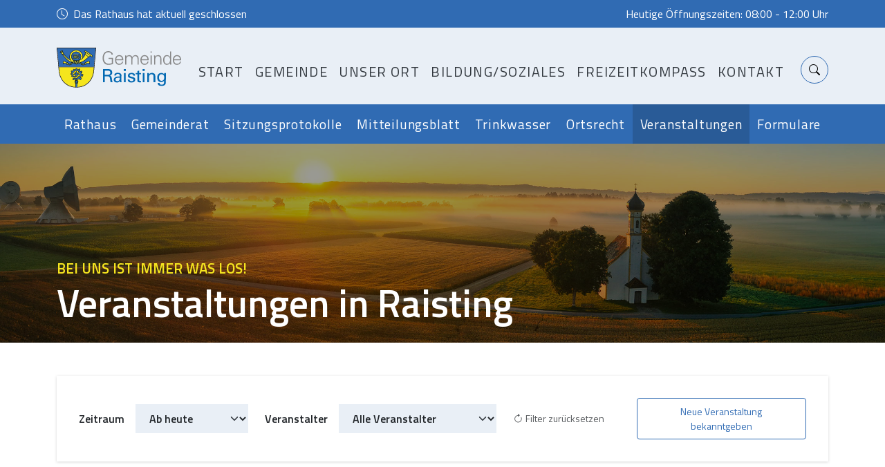

--- FILE ---
content_type: text/html; charset=UTF-8
request_url: https://raisting.de/veranstaltungen
body_size: 10372
content:
<!DOCTYPE html>
<html lang="de">
    <head>
    <meta charset="utf-8">
    <meta http-equiv="X-UA-Compatible" content="IE=edge">
    <meta name="viewport" content="width=device-width, initial-scale=1, shrink-to-fit=no">
    <meta name="csrf-token" content="p1XgpVY3nE9dcSKs0Vo4LhnMAOjAELfKGolCkYwC">
    <title>Gemeinde Raisting | Gemeinde Raisting | Veranstaltungskalender</title>
    <meta name="description" content="Gemeinde Raisting">
    <meta name="keywords" content="Gemeinde Raisting">
    <meta name="author" content="Gemeinde Raisting">


    <link rel="apple-touch-icon" href="https://raisting.de/img/apple-touch-icon-iphone-60x60.png">
    <link rel="apple-touch-icon" sizes="60x60" href="https://raisting.de/img/apple-touch-icon-ipad-76x76.png">
    <link rel="apple-touch-icon" sizes="114x114" href="https://raisting.de/img/apple-touch-icon-iphone-retina-120x120.png">
    <link rel="apple-touch-icon" sizes="144x144" href="https://raisting.de/img/apple-touch-icon-ipad-retina-152x152.png">
    <link rel="icon" type="image/ico" href="https://raisting.de/img/favicon.ico">
    
    
    <!-- Open Graph Tags für Facebook -->
    <meta property="og:title" content="Gemeinde Raisting | Gemeinde Raisting | Veranstaltungskalender" />
    <meta property="og:locale" content="de" />
    <meta property="og:type" content="website" />
    <meta property="og:url" content="https://raisting.de/de/wasserablesung" />
    <meta property="og:image" content="https://raisting.de/images/sharepic1000_2.jpg" />
    <meta property="og:description" content="Gemeinde Raisting" />
    <meta property="og:site_name" content="Gemeinde Raisting" />

    <!-- Twitter Card für Twitter -->
    <meta name="twitter:card" content="Gemeinde Raisting | Gemeinde Raisting | Veranstaltungskalender">
    <meta name="twitter:site" content="@Publisher">
    <meta name="twitter:title" content="Gemeinde Raisting | Gemeinde Raisting | Veranstaltungskalender">
    <meta name="twitter:description" content="Gemeinde Raisting">
    <meta name="twitter:creator" content="@Autor">
    <meta name="twitter:image" content="https://raisting.de/images/sharepic1000_2.jpg">

    <!-- Schema.org Markup für Google+ -->
    <meta itemprop="name" content="Gemeinde Raisting | Gemeinde Raisting | Veranstaltungskalender">
    <meta itemprop="description" content="Gemeinde Raisting">
    <meta itemprop="image" content="https://raisting.de/images/sharepic1000_2.jpg">

    <meta itemprop="datePublished" content="2026-01-08 14:56:18">
    <meta itemprop="dateModified" content="2026-01-15 12:15:18">
    <meta itemprop="publisher" content="Gemeinde Raisting">

    
    
        
    <style >/* latin-ext */
@font-face {
  font-family: 'Titillium Web';
  font-style: normal;
  font-weight: 300;
  font-display: swap;
  src: url(https://raisting.de/storage/fonts/2c5cd01110/stitilliumwebv19napdcztiaohvxomyor9n-e7ffgjegivzy5abuwigxa.woff2) format('woff2');
  unicode-range: U+0100-02BA, U+02BD-02C5, U+02C7-02CC, U+02CE-02D7, U+02DD-02FF, U+0304, U+0308, U+0329, U+1D00-1DBF, U+1E00-1E9F, U+1EF2-1EFF, U+2020, U+20A0-20AB, U+20AD-20C0, U+2113, U+2C60-2C7F, U+A720-A7FF;
}
/* latin */
@font-face {
  font-family: 'Titillium Web';
  font-style: normal;
  font-weight: 300;
  font-display: swap;
  src: url(https://raisting.de/storage/fonts/2c5cd01110/stitilliumwebv19napdcztiaohvxomyor9n-e7ffgjegitzy5abuwi.woff2) format('woff2');
  unicode-range: U+0000-00FF, U+0131, U+0152-0153, U+02BB-02BC, U+02C6, U+02DA, U+02DC, U+0304, U+0308, U+0329, U+2000-206F, U+20AC, U+2122, U+2191, U+2193, U+2212, U+2215, U+FEFF, U+FFFD;
}
/* latin-ext */
@font-face {
  font-family: 'Titillium Web';
  font-style: normal;
  font-weight: 400;
  font-display: swap;
  src: url(https://raisting.de/storage/fonts/2c5cd01110/stitilliumwebv19napecztiaohvxomyor9n-e7fdm3mdazrbryhsa.woff2) format('woff2');
  unicode-range: U+0100-02BA, U+02BD-02C5, U+02C7-02CC, U+02CE-02D7, U+02DD-02FF, U+0304, U+0308, U+0329, U+1D00-1DBF, U+1E00-1E9F, U+1EF2-1EFF, U+2020, U+20A0-20AB, U+20AD-20C0, U+2113, U+2C60-2C7F, U+A720-A7FF;
}
/* latin */
@font-face {
  font-family: 'Titillium Web';
  font-style: normal;
  font-weight: 400;
  font-display: swap;
  src: url(https://raisting.de/storage/fonts/2c5cd01110/stitilliumwebv19napecztiaohvxomyor9n-e7fdmpmdazrbrw.woff2) format('woff2');
  unicode-range: U+0000-00FF, U+0131, U+0152-0153, U+02BB-02BC, U+02C6, U+02DA, U+02DC, U+0304, U+0308, U+0329, U+2000-206F, U+20AC, U+2122, U+2191, U+2193, U+2212, U+2215, U+FEFF, U+FFFD;
}
/* latin-ext */
@font-face {
  font-family: 'Titillium Web';
  font-style: normal;
  font-weight: 600;
  font-display: swap;
  src: url(https://raisting.de/storage/fonts/2c5cd01110/stitilliumwebv19napdcztiaohvxomyor9n-e7ffbzcgivzy5abuwigxa.woff2) format('woff2');
  unicode-range: U+0100-02BA, U+02BD-02C5, U+02C7-02CC, U+02CE-02D7, U+02DD-02FF, U+0304, U+0308, U+0329, U+1D00-1DBF, U+1E00-1E9F, U+1EF2-1EFF, U+2020, U+20A0-20AB, U+20AD-20C0, U+2113, U+2C60-2C7F, U+A720-A7FF;
}
/* latin */
@font-face {
  font-family: 'Titillium Web';
  font-style: normal;
  font-weight: 600;
  font-display: swap;
  src: url(https://raisting.de/storage/fonts/2c5cd01110/stitilliumwebv19napdcztiaohvxomyor9n-e7ffbzcgitzy5abuwi.woff2) format('woff2');
  unicode-range: U+0000-00FF, U+0131, U+0152-0153, U+02BB-02BC, U+02C6, U+02DA, U+02DC, U+0304, U+0308, U+0329, U+2000-206F, U+20AC, U+2122, U+2191, U+2193, U+2212, U+2215, U+FEFF, U+FFFD;
}
/* latin-ext */
@font-face {
  font-family: 'Titillium Web';
  font-style: normal;
  font-weight: 700;
  font-display: swap;
  src: url(https://raisting.de/storage/fonts/2c5cd01110/stitilliumwebv19napdcztiaohvxomyor9n-e7ffhjdgivzy5abuwigxa.woff2) format('woff2');
  unicode-range: U+0100-02BA, U+02BD-02C5, U+02C7-02CC, U+02CE-02D7, U+02DD-02FF, U+0304, U+0308, U+0329, U+1D00-1DBF, U+1E00-1E9F, U+1EF2-1EFF, U+2020, U+20A0-20AB, U+20AD-20C0, U+2113, U+2C60-2C7F, U+A720-A7FF;
}
/* latin */
@font-face {
  font-family: 'Titillium Web';
  font-style: normal;
  font-weight: 700;
  font-display: swap;
  src: url(https://raisting.de/storage/fonts/2c5cd01110/stitilliumwebv19napdcztiaohvxomyor9n-e7ffhjdgitzy5abuwi.woff2) format('woff2');
  unicode-range: U+0000-00FF, U+0131, U+0152-0153, U+02BB-02BC, U+02C6, U+02DA, U+02DC, U+0304, U+0308, U+0329, U+2000-206F, U+20AC, U+2122, U+2191, U+2193, U+2212, U+2215, U+FEFF, U+FFFD;
}
</style>        <link href="/themebs5/css/app.css?id=7b114170198e88843d64" rel="stylesheet">
        <link href="https://raisting.de/css/lightbox.css" rel="stylesheet" />
    <style>
        
    </style>
    <script type="text/javascript">
    <!--
    window.rsConf = { general: { usePost: true } };
    //-->
</script>
<script src="https://cdn-eu.readspeaker.com/script/39/webReader/webReader.js?pids=wr" type="text/javascript" id="rs_req_Init"></script>
</head>
        <body _style="-moz-hyphens: auto;-o-hyphens: auto;-webkit-hyphens: auto;-ms-hyphens: auto;hyphens: auto;">
        <div id="app">
                            <section class="top-bar bg-primary py-2">
    <div class="container">
        <div class="row align-items-center">
            <div class="col-12 d-flex justify-content-between">
                <p class="small mb-0">
                    <i class="bi bi-clock me-1"></i> 
                    <span id="opening-status" class="status-closed">Lade Öffnungszeiten...</span>
                </p>
                <p class="small mb-0 d-none d-lg-block">
                    <span id="opening-hours-info"></span>
                </p>
            </div>
        </div>
    </div>
</section>
                        <header class="z-index-fixed header-absolute-top sticky-reverse">
	<nav class="pushy pushy-right pt-5">
        <div class="pushy-content d-flex pushy-content justify-content-center">
            <div>
                
                <ul>
                    <li class="pushy-link">
                                                                                                                                                                                                                                                                                                                                                                                                                                                                                                                                                                                                                                                                                                                                                                                                                                                                                                                                                                                                                                                                                                                                                                                                                                                                                                                                                                                                                                                                                                                                                                                                                                                                                                                                                                                                                                                                                                                                                                                                                                                                                                                                                                                                                                                                                                                                                                                                                                                                                                                                                                                                                                                                                                                                                                                                                                                                                                                                                                                                                                                                                                                                                                                                                                                                                                                                                                                                                                                                                                                                                                                                                                                                                                                                                                                                                                                                                                                                                                                                                                                                                                                                                                                                                                                <a class="
            
            "
       href="/">Start</a>
</li>








<li class="pushy-link">
                                                                                                                                                                                                                                                                                                                                                                                                                                                                                                                                                                                                                                                                                                                                                                                                                                                                                                                                                                                                                                                                                                                                                                                                                                                                                                                                                                                                                                                                                                                                                                                                                                                                                                                                                                                                                                                                                                                                                                                                                                                                                                                                                                                                                                                                                                                                                                                                                                                                                                                                                                                                                                                                                                                                                                                                                                                                                                                                                                                                                                                                                                                                                                                                                                                                                                                                                                                                                                                                                                                                                                                                                                                                                                                                                                                                                                                                                                                                                                                                                                                                                                                                                                                                                                                <a class="
            
            "
       href="/rathaus">Gemeinde</a>
</li>








<li class="pushy-link">
                                                                                                                                                                                                                                                                                                                                                                                                                                                                                                                                                                                                                                                                                                                                                                                                                                                                                                                                                                                                                                                                                                                                                                                                                                                                                                                                                                                                                                                                                                                                                                                                                                                                                                                                                                                                                                                                                                                                                                                                                                                                                                                                                                                                                                                                                                                                                                                                                                                                                                                                                                                                                                                                                                                                                                                                                                                                                                                                                                                                                                                                                                                                                                                                                                                                                                                                                                                                                                                                                                                                                                                                                                                                                                                                                                                                                                                                                                                                                                                                                                                                                                                                                                                                                                                <a class="
            
            "
       href="/geschichte">Unser Ort</a>
</li>








<li class="pushy-link">
                                                                                                                                                                                                                                                                                                                                                                                                                                                                                                                                                                                                                                                                                                                                                                                                                                                                                                                                                                                                                                                                                                                                                                                                                                                                                                                                                                                                                                                                                                                                                                                                                                                                                                                                                                                                                                                                                                                                                                                                                                                                                                                                                                                                                                                                                                                                                                                                                                                                                                                                                                                                                                                                                                                                                                                                                                                                                                                                                                                                                                                                                                                                                                                                                                                                                                                                                                                                                                                                                                                                                                                                                                                                                                                                                                                                                                                                                                                                                                                                                                                                                                                                                                                                                                                <a class="
            
            "
       href="/bildung-soziales">Bildung/Soziales</a>
</li>








<li class="pushy-link">
                                                                                                                                                                                                                                                                                                                                                                                                                                                                                                                                                                                                                                                                                                                                                                                                                                                                                                                                                                                                                                                                                                                                                                                                                                                                                                                                                                                                                                                                                                                                                                                                                                                                                                                                                                                                                                                                                                                                                                                                                                                                                                                                                                                                                                                                                                                                                                                                                                                                                                                                                                                                                                                                                                                                                                                                                                                                                                                                                                                                                                                                                                                                                                                                                                                                                                                                                                                                                                                                                                                                                                                                                                                                                                                                                                                                                                                                                                                                                                                                                                                                                                                                                                                                                                                <a class="
            
            "
       href="/freizeitkompass">Freizeitkompass</a>
</li>








<li class="pushy-link">
                                                                                                                                                                                                                                                                                                                                                                                                                                                                                                                                                                                                                                                                                                                                                                                                                                                                                                                                                                                                                                                                                                                                                                                                                                                                                                                                                                                                                                                                                                                                                                                                                                                                                                                                                                                                                                                                                                                                                                                                                                                                                                                                                                                                                                                                                                                                                                                                                                                                                                                                                                                                                                                                                                                                                                                                                                                                                                                                                                                                                                                                                                                                                                                                                                                                                                                                                                                                                                                                                                                                                                                                                                                                                                                                                                                                                                                                                                                                                                                                                                                                                                                                                                                                                                                <a class="
            
            "
       href="/kontakt">Kontakt</a>
</li>









<li class="pushy-link">
    <a class=" navlink_veranstaltungen" href="/veranstaltungen">Veranstaltungen</a>
</li>








<li class="pushy-link">
    <a class=" navlink_auftragsvergaben" href="/auftragsvergaben">Auftragsvergaben</a>
</li>







                </ul>
            </div>
        </div>
    </nav>
	<!-- Site Overlay -->
    <div class="site-overlay"></div>
	<nav class="navbar navbar-expand-xl navbar-light bg-lightblue py-3 py-lg-4">
		<div class="container position-relative align-items-end">
			<a class="navbar-brand" href="/">
			<img src="https://raisting.de/img/logo/raisting_wappen_full.svg" alt="Gemeinde Raisting" class="img-fluid">
			</a>
			<div class="d-flex align-items-center navbar-no-collapse-items order-lg-last">
                <div class="search-dropdown search-btn navbar-toggler order-last border-0 pe-0  me-3">
                    <a href="#" role="button" data-toggle="dropdown" aria-haspopup="true" aria-expanded="true" style="color: #6a6c6f !important"><i style="font-size: 1.2rem; line-height: 2rem" class="bi bi-search"></i></a>
                </div>
                <button class="menu-btn d-xl-none navbar-toggler order-last border-0 pe-0">
                    <span class="navbar-toggler-icon">
                        <i></i>
                    </span>
                </button>
            </div>
			<div class="collapse navbar-collapse" id="mainNavbarTheme">
				<ul class="navbar-nav ms-auto pt-4 pt-lg-0">
					<li class="nav-item">
                                                                                                                                                                                                                                                                                                                                                                                                                                                                                                                                                                                                                                                                                                                                                                                                                                                                                                                                                                                                                                                                                                                                                                                                                                                                                                                                                                                                                                                                                                                                                                                                                                                                                                                                                                                                                                                                                                                                                                                                                                                                                                                                                                                                                                                                                                                                                                                                                                                                                                                                                                                                                                                                                                                                                                                                                                                                                                                                                                                                                                                                                                                                                                                                                                                                                                                                                                                                                                                                                                                                                                                                                                                                                                                                                                                                                                                                                                                                                                                                                                                                                                                                                                                                                                                <a class="nav-link link-hover-underline 
            
            "
       href="/">Start</a>
</li>








<li class="nav-item">
                                                                                                                                                                                                                                                                                                                                                                                                                                                                                                                                                                                                                                                                                                                                                                                                                                                                                                                                                                                                                                                                                                                                                                                                                                                                                                                                                                                                                                                                                                                                                                                                                                                                                                                                                                                                                                                                                                                                                                                                                                                                                                                                                                                                                                                                                                                                                                                                                                                                                                                                                                                                                                                                                                                                                                                                                                                                                                                                                                                                                                                                                                                                                                                                                                                                                                                                                                                                                                                                                                                                                                                                                                                                                                                                                                                                                                                                                                                                                                                                                                                                                                                                                                                                                                                <a class="nav-link link-hover-underline 
            
            "
       href="/rathaus">Gemeinde</a>
</li>








<li class="nav-item">
                                                                                                                                                                                                                                                                                                                                                                                                                                                                                                                                                                                                                                                                                                                                                                                                                                                                                                                                                                                                                                                                                                                                                                                                                                                                                                                                                                                                                                                                                                                                                                                                                                                                                                                                                                                                                                                                                                                                                                                                                                                                                                                                                                                                                                                                                                                                                                                                                                                                                                                                                                                                                                                                                                                                                                                                                                                                                                                                                                                                                                                                                                                                                                                                                                                                                                                                                                                                                                                                                                                                                                                                                                                                                                                                                                                                                                                                                                                                                                                                                                                                                                                                                                                                                                                <a class="nav-link link-hover-underline 
            
            "
       href="/geschichte">Unser Ort</a>
</li>








<li class="nav-item">
                                                                                                                                                                                                                                                                                                                                                                                                                                                                                                                                                                                                                                                                                                                                                                                                                                                                                                                                                                                                                                                                                                                                                                                                                                                                                                                                                                                                                                                                                                                                                                                                                                                                                                                                                                                                                                                                                                                                                                                                                                                                                                                                                                                                                                                                                                                                                                                                                                                                                                                                                                                                                                                                                                                                                                                                                                                                                                                                                                                                                                                                                                                                                                                                                                                                                                                                                                                                                                                                                                                                                                                                                                                                                                                                                                                                                                                                                                                                                                                                                                                                                                                                                                                                                                                <a class="nav-link link-hover-underline 
            
            "
       href="/bildung-soziales">Bildung/Soziales</a>
</li>








<li class="nav-item">
                                                                                                                                                                                                                                                                                                                                                                                                                                                                                                                                                                                                                                                                                                                                                                                                                                                                                                                                                                                                                                                                                                                                                                                                                                                                                                                                                                                                                                                                                                                                                                                                                                                                                                                                                                                                                                                                                                                                                                                                                                                                                                                                                                                                                                                                                                                                                                                                                                                                                                                                                                                                                                                                                                                                                                                                                                                                                                                                                                                                                                                                                                                                                                                                                                                                                                                                                                                                                                                                                                                                                                                                                                                                                                                                                                                                                                                                                                                                                                                                                                                                                                                                                                                                                                                <a class="nav-link link-hover-underline 
            
            "
       href="/freizeitkompass">Freizeitkompass</a>
</li>








<li class="nav-item">
                                                                                                                                                                                                                                                                                                                                                                                                                                                                                                                                                                                                                                                                                                                                                                                                                                                                                                                                                                                                                                                                                                                                                                                                                                                                                                                                                                                                                                                                                                                                                                                                                                                                                                                                                                                                                                                                                                                                                                                                                                                                                                                                                                                                                                                                                                                                                                                                                                                                                                                                                                                                                                                                                                                                                                                                                                                                                                                                                                                                                                                                                                                                                                                                                                                                                                                                                                                                                                                                                                                                                                                                                                                                                                                                                                                                                                                                                                                                                                                                                                                                                                                                                                                                                                                <a class="nav-link link-hover-underline 
            
            "
       href="/kontakt">Kontakt</a>
</li>









<li class="nav-item">
    <a class="nav-link link-hover-underline  navlink_veranstaltungen" href="/veranstaltungen">Veranstaltungen</a>
</li>








<li class="nav-item">
    <a class="nav-link link-hover-underline  navlink_auftragsvergaben" href="/auftragsvergaben">Auftragsvergaben</a>
</li>







					
                    <li class="search-dropdown nav-item search-btn d-flex align-items-center justify-content-center ms-3 border border-primary rounded-circle" style="width: 40px; height: 40px">
						<a href="#" role="button" data-toggle="dropdown" aria-haspopup="true" aria-expanded="true"><i style="font-size: 1rem; line-height: 2rem" class="bi bi-search text-dark"></i></a>
					</li>
				</ul>
			</div>
		</div>
	</nav>
</header>

<div class="dropdown-menu w-100 show bg-primary animate slideIn py-4 border-0 rounded-0 d-none" aria-labelledby="search-dropdown" id="search-field-wrapper">
    <div class="container">
        <form action="https://raisting.de/suche" autocomplete="off">
            <div class="input-group input-group-lg">
                <span class="input-group-text bg-secondary rounded-0 border-0"><i class="bi bi-search text-primary"></i></span>
                <input type="text" id="search-field" name="q" class="form-control border-0" aria-label="Suche" placeholder="Wonach suchen Sie?">
                <span class="input-group-text border-0 rounded-0 bg-white" style="cursor: pointer" onclick="$(this).prev().val(''); return false;"><i class="bi bi-x-lg text-primary"></i></span>
            </div>
        </form>
    </div>
</div>

                        
            <main class="main-content content" id="main-content">
                                                                                                                                                                                                                                                                                                                                                            <section class="submenu bg-primary">
    <div class="container d-none d-xl-block">
      <div class="row">
        <div class="col-12 d-flex align-items-center justify-content-start">
          <nav class="navbar navbar-expand-md bg-transparent navbar-dark py-0 w-100">
            <button type="button" data-toggle="collapse" data-target="#navbarNav" aria-controls="navbarNav" aria-expanded="false" aria-label="Toggle navigation" class="navbar-toggler py-1">
              <span class="navbar-toggler-icon"></span>
              <span>Menü<span></span></span>
            </button>
            <div id="navbarNav" class="collapse navbar-collapse">
              <ul class="navbar-nav w-100">
                                <li class="nav-item flex-grow-1 text-center ">
                  <a class="nav-link nav-link text-white" href="https://raisting.de/rathaus"  >Rathaus</a>
                </li>
                                <li class="nav-item flex-grow-1 text-center ">
                  <a class="nav-link nav-link text-white" href="https://raisting.de/gemeinderat"  >Gemeinderat</a>
                </li>
                                <li class="nav-item flex-grow-1 text-center ">
                  <a class="nav-link nav-link text-white" href="https://raisting.de/sitzungsprotokolle"  >Sitzungsprotokolle</a>
                </li>
                                <li class="nav-item flex-grow-1 text-center ">
                  <a class="nav-link nav-link text-white" href="https://raisting.de/mitteilungsblatt"  >Mitteilungsblatt</a>
                </li>
                                <li class="nav-item flex-grow-1 text-center ">
                  <a class="nav-link nav-link text-white" href="https://raisting.de/trinkwasser"  >Trinkwasser</a>
                </li>
                                <li class="nav-item flex-grow-1 text-center ">
                  <a class="nav-link nav-link text-white" href="https://raisting.de/ortsrecht"  >Ortsrecht</a>
                </li>
                                <li class="nav-item flex-grow-1 text-center active">
                  <a class="nav-link nav-link text-white" href="https://raisting.de/veranstaltungen"  >Veranstaltungen</a>
                </li>
                                <li class="nav-item flex-grow-1 text-center ">
                  <a class="nav-link nav-link text-white" href="https://raisting.de/rathaus-online"  >Formulare</a>
                </li>
                              </ul>
            </div>
          </nav>
        </div>
      </div>
    </div>

    <div class="container d-block d-xl-none submenu-mobile">
        <div class="row">
          <div class="col-12 d-flex align-items-center justify-content-start px-0">
            <nav class="navbar navbar-expand-xl bg-transparent navbar-dark w-100 py-0">
                <button class="navbar-toggler border-0 d-flex align-items-center justify-content-between w-100 pt-3 pb-3" type="button" data-bs-toggle="collapse" data-bs-target="#submenu-mobile" aria-controls="submenu-mobile" aria-expanded="false" aria-label="Toggle navigation">
                    
                    <span style="color:#a4bcdd">Themen-Menü</span><i class="bi bi-arrow-down-circle"></i>
                  </button>
                <div class="collapse navbar-collapse" id="submenu-mobile">
                  <ul class="navbar-nav w-100 justify-content-around my-3">
                                        <li class="nav-item flex-grow-1 text-left w-100 ">
                      <a class="nav-link nav-link text-white w-100" href="https://raisting.de/rathaus"  >Rathaus</a>
                    </li>
                                        <li class="nav-item flex-grow-1 text-left w-100 ">
                      <a class="nav-link nav-link text-white w-100" href="https://raisting.de/gemeinderat"  >Gemeinderat</a>
                    </li>
                                        <li class="nav-item flex-grow-1 text-left w-100 ">
                      <a class="nav-link nav-link text-white w-100" href="https://raisting.de/sitzungsprotokolle"  >Sitzungsprotokolle</a>
                    </li>
                                        <li class="nav-item flex-grow-1 text-left w-100 ">
                      <a class="nav-link nav-link text-white w-100" href="https://raisting.de/mitteilungsblatt"  >Mitteilungsblatt</a>
                    </li>
                                        <li class="nav-item flex-grow-1 text-left w-100 ">
                      <a class="nav-link nav-link text-white w-100" href="https://raisting.de/trinkwasser"  >Trinkwasser</a>
                    </li>
                                        <li class="nav-item flex-grow-1 text-left w-100 ">
                      <a class="nav-link nav-link text-white w-100" href="https://raisting.de/ortsrecht"  >Ortsrecht</a>
                    </li>
                                        <li class="nav-item flex-grow-1 text-left w-100 active">
                      <a class="nav-link nav-link text-white w-100" href="https://raisting.de/veranstaltungen"  >Veranstaltungen</a>
                    </li>
                                        <li class="nav-item flex-grow-1 text-left w-100 ">
                      <a class="nav-link nav-link text-white w-100" href="https://raisting.de/rathaus-online"  >Formulare</a>
                    </li>
                                      </ul>
                </div>
              </nav>
          </div>
        </div>
      </div>
  </section>                                                                                                                                                                                                                                                                                                                                                                                                                                                                                                                                                                                                                    <section style="height: 40vh; background-image: url('https://raisting.de/img/misc/raisting_2026_4.jpg'); background-size: cover; background-position: bottom;" class="position-relative w-100 hero-image mb-5">
        <div class="position-absolute text-white d-flex flex-column align-items-start justify-content-end" style="top: 0; right: 0; bottom: 0; left: 0; background-color: rgba(0,0,0,.4);">
            <div class="container">
                <div class="row">
                    <div class="col-12">
                        <div>
                            <h3 class="text-uppercase text-secondary">Bei uns ist immer was los!</h3>
                            <h1 class="font-weight-bold mb-4 display-4">Veranstaltungen in Raisting</h1>
                        </div>
                    </div>
                </div>
            </div>
        </div>
    </section>

    <section>
        <div class="container">
            <div class="card item-box border-0 rounded-0 shadow-custom-bright mb-4 p-lg-3">
                <div class="card-body">
                    <div class="row">
                        <div class="col-lg-3 d-lg-flex align-items-center mb-4 mb-lg-0">
                            <label class="me-3 mb-2 mb-lg-0 custom-label" for="event_date">Zeitraum</label>
                            <select class="form-select border-0 bg-lightblue rounded-0 custom-select px-3 py-2" name="event_date" id="event_date">
                                <option value="today" selected>Ab heute</option>
                                <option value="this_week">Diese Woche</option>
                                <option value="next_week">Nächste Woche</option>
                                                                                                    <option value="2026-02">Februar 26</option>
                                                                    <option value="2026-03">März 26</option>
                                                                    <option value="2026-04">April 26</option>
                                                                    <option value="2026-05">Mai 26</option>
                                                                    <option value="2026-06">Juni 26</option>
                                                                    <option value="2026-07">Juli 26</option>
                                                                    <option value="2026-08">August 26</option>
                                                                    <option value="2026-09">September 26</option>
                                                                    <option value="2026-10">Oktober 26</option>
                                                                    <option value="2026-11">November 26</option>
                                                                    <option value="2026-12">Dezember 26</option>
                                                            </select>
                        </div>
                        <div class="col-lg-4 d-lg-flex align-items-center mb-4 mb-lg-0">
                            <label class="me-3 mb-2 mb-lg-0 custom-label" for="event_organizer">Veranstalter</label>
                            <select class="form-select border-0 bg-lightblue rounded-0 custom-select px-3 py-2" name="event_organizer" id="event_organizer">
                                <option value="" selected>Alle Veranstalter</option>
                                                                    <option value="b49ef914-6745-4638-99c7-9c1c762b346c"> Kinderförderverein Raisting e.V. </option>
                                                                    <option value="8a429d4a-17d6-4feb-bc82-e2fa994e19fe">AWO Raisting e.V.</option>
                                                                    <option value="66cc0d11-ad12-4a5b-9cf2-4e5762d9d419">BRK KiGa  St. Raphael Raisting</option>
                                                                    <option value="2da84ac0-cf1a-4b1f-8488-de2a6921f592">Bücherei Raisting</option>
                                                                    <option value="76021a15-1dfd-45a7-aa23-966b95374f32">Burschenverein Raisting e.V.</option>
                                                                    <option value="55512e1e-9811-4d30-8c67-977440310362">Feuerwehr Raisting</option>
                                                                    <option value="ee5274ec-0f70-4729-aacd-eceb6f81b90f">Förderverein Industriedenkmal Radom Raisting e.V.</option>
                                                                    <option value="402fe841-1d30-4b7d-b28d-4ebde5ec8e97">Frauenbund Raisting (KDFB)</option>
                                                                    <option value="bc3e735f-67bb-4599-b3b9-32bea6cedb63">Freiwillige Feuerwehr Raisting e.V.</option>
                                                                    <option value="4da735d8-4ab1-4714-80b9-642996ffc7aa">Fussballförderungsverein Raisting</option>
                                                                    <option value="bc281c31-e1ea-48a1-83bc-e46cd277dda7">Gartenbau- und Orstverschönerungsverein Raisting</option>
                                                                    <option value="ef426a64-f2fd-474a-9cb6-08aadcc46f45">Gemeinde Raisting</option>
                                                                    <option value="85aecd17-4650-4ea5-aed5-f952847c8c6c">Heimat- und Trachtenverein Raisting-Sölb e.V.</option>
                                                                    <option value="8610f573-a6a3-4a2d-a66c-e6b979678063">Katholische Kirche</option>
                                                                    <option value="ef7e4934-03c0-4e89-aa3b-1c8ca1f911d8">Katholische Pfarrkirchenstiftung &quot;St. Remigius&quot; - Kirchenverwaltung</option>
                                                                    <option value="a0712185-2e4b-453d-9b9a-0a44513db70c">Musikverein Raisting e.V.</option>
                                                                    <option value="0a2fc6a8-7197-4b92-ba47-af40eb1cb771">Radom Raisting GmbH</option>
                                                                    <option value="85535168-13ef-4d8e-b428-0c07b0770cdc">Schützengesellschaft Raisting e.V.</option>
                                                                    <option value="2e9b03aa-6417-4d90-b42a-ed736dac826d">Sportkegelclub Raisting </option>
                                                                    <option value="9451798a-0b78-4633-a4d9-52c39e3f7530">Sportverein Raisting</option>
                                                                    <option value="ac48ee19-b34a-432a-8ea3-55b73125c1be">Sportverein Raisting</option>
                                                                    <option value="cb5e6817-2347-41dc-906b-f30a8c8041df">Trommlerzug Raisting-Sölb </option>
                                                                    <option value="3173b265-3f47-4b9b-8ce3-938631a3f186">Veranstaltungen Raisting</option>
                                                                    <option value="01c00ac1-08f3-4f6d-940b-e8b67a8581f8">Veteranen- und Soldatenverein</option>
                                                                    <option value="5c250035-daca-4f03-8292-a414e8779dc7">Warnmeldungen Lkr. Weilheim - Schongau - Raisting</option>
                                                            </select>
                        </div>
                        <div class="col-lg-2 d-lg-flex align-items-center mb-4 mb-lg-0">
                            <a href="#" id="reset-event-filters" class="text-muted small" style="text-decoration: none;">
                                <i class="bi bi-arrow-clockwise me-1"></i>Filter zurücksetzen
                            </a>
                        </div>
                        <div class="col-lg-3 d-lg-flex align-items-center justify-content-lg-end">
                            <a href="https://www.heimat-info.de/verwaltung/veranstaltungen/erstellen" target="_blank" class="btn btn-sm btn-outline-primary py-2">
                                Neue Veranstaltung bekanntgeben
                            </a>
                        </div>
                    </div>
                                    </div>
            </div>
        </div>
    </section>

    <section class="py-4 pb-lg-5">
        <div class="container">
            <div id="content-pre-loaded">
                <div class="hie-cards hie-cards--list">
                                        <article class="hie-card hie-card--row item-box">
                                    <aside class="hie-card-date">
                        <span class="hie-card-day">23</span>
                        <span class="hie-card-month">Januar</span>
                        <span class="hie-card-year">2026</span>
                    </aside>
                
                <div class="hie-card-body">
                    <div class="d-flex flex-column flex-md-row mb-1">
                                                    <p class="me-3 mb-0"><i class="bi bi-calendar-check text-primary me-1"></i> Fr., 23.01.2026</p>
                                                                            <p class="mb-0"><i class="bi bi-clock text-primary me-1"></i> 17:00 Uhr</p>
                                            </div>
                    <h5 class="text-primary pe-3 mb-2">
                        Kinderkino &quot;Pippi außer Rand und Band&quot;
                    </h5>
                    <div class="d-flex flex-column flex-md-row mb-1">
                        <p class="me-3 mb-0"><i class="bi bi-people text-primary me-1"></i> AWO Raisting e.V.</p>
                                            <p class="mb-0"><i class="bi bi-geo-alt text-primary me-1"></i> AWO Bahnhofplatz 4</p>
                                        </div>
                    

                    <div class="buttons d-none d-lg-flex align-items-center justify-content-between mt-4">
                                                <a href="https://raisting.de/veranstaltungen/export/68ac3f9d-3303-486e-85ec-34131f26bef3" target="_blank" class="d-none d-lg-flex justify-content-start align-items-center" style="text-decoration: none">
                            <div class="d-flex justify-content-center align-items-center">
                                <p class="mb-0 me-2 me-lg-3 small" style="line-height: 1.1em;">
                                    in Kalender speichern
                                </p>
                                <i class="va-arrow bi bi-calendar-event text-primary d-block d-lg-none"></i>
                            </div>
                            <div>
                                <div style="width: 35px; height: 35px" class="bg-secondary d-none d-lg-flex justify-content-center align-items-center me-3">
                                    <i class="bi bi bi-calendar-event text-primary"></i>
                                </div>
                            </div>
                        </a>
                    </div>

                    <div class="buttons d-flex d-lg-none flex-column align-items-stretch gap-2 mt-4">
                                                <a href="https://raisting.de/veranstaltungen/export/68ac3f9d-3303-486e-85ec-34131f26bef3" class="btn btn-sm btn-outline-primary order-first order-lg-last py-2">in Kalender speichern</a>
                    </div>
                </div>
            </article>
                                <article class="hie-card hie-card--row item-box">
                                    <aside class="hie-card-date">
                        <span class="hie-card-day">23</span>
                        <span class="hie-card-month">Januar</span>
                        <span class="hie-card-year">2026</span>
                    </aside>
                
                <div class="hie-card-body">
                    <div class="d-flex flex-column flex-md-row mb-1">
                                                    <p class="me-3 mb-0"><i class="bi bi-calendar-check text-primary me-1"></i> Fr., 23.01.2026</p>
                                                                            <p class="mb-0"><i class="bi bi-clock text-primary me-1"></i> 20:00 Uhr</p>
                                            </div>
                    <h5 class="text-primary pe-3 mb-2">
                        Jahreshauptversammlung
                    </h5>
                    <div class="d-flex flex-column flex-md-row mb-1">
                        <p class="me-3 mb-0"><i class="bi bi-people text-primary me-1"></i> Veteranen- und Soldatenverein</p>
                                            <p class="mb-0"><i class="bi bi-geo-alt text-primary me-1"></i> Gasthof Drexl</p>
                                        </div>
                    

                    <div class="buttons d-none d-lg-flex align-items-center justify-content-between mt-4">
                                                <a href="https://raisting.de/veranstaltungen/export/a148d42a-75bb-4def-9198-b01125c9de6a" target="_blank" class="d-none d-lg-flex justify-content-start align-items-center" style="text-decoration: none">
                            <div class="d-flex justify-content-center align-items-center">
                                <p class="mb-0 me-2 me-lg-3 small" style="line-height: 1.1em;">
                                    in Kalender speichern
                                </p>
                                <i class="va-arrow bi bi-calendar-event text-primary d-block d-lg-none"></i>
                            </div>
                            <div>
                                <div style="width: 35px; height: 35px" class="bg-secondary d-none d-lg-flex justify-content-center align-items-center me-3">
                                    <i class="bi bi bi-calendar-event text-primary"></i>
                                </div>
                            </div>
                        </a>
                    </div>

                    <div class="buttons d-flex d-lg-none flex-column align-items-stretch gap-2 mt-4">
                                                <a href="https://raisting.de/veranstaltungen/export/a148d42a-75bb-4def-9198-b01125c9de6a" class="btn btn-sm btn-outline-primary order-first order-lg-last py-2">in Kalender speichern</a>
                    </div>
                </div>
            </article>
                                <article class="hie-card hie-card--row item-box">
                                    <a class="hie-card-media-col" href="https://raisting.de/veranstaltungen/wattturnier-sv-raisting">
                        <img
                            src="https://heimatinfo.blob.core.windows.net/public/3e103b2e-1deb-4761-ba09-e240273bc19e.jpg"
                            alt="Wattturnier SV Raisting"
                            loading="lazy"
                            decoding="async"
                        />
                    </a>
                
                <div class="hie-card-body">
                    <div class="d-flex flex-column flex-md-row mb-1">
                                                    <p class="me-3 mb-0"><i class="bi bi-calendar-check text-primary me-1"></i> Sa., 24.01.2026</p>
                                                                            <p class="mb-0"><i class="bi bi-clock text-primary me-1"></i> 19:00 Uhr</p>
                                            </div>
                    <h5 class="text-primary pe-3 mb-2">
                        Wattturnier SV Raisting
                    </h5>
                    <div class="d-flex flex-column flex-md-row mb-1">
                        <p class="me-3 mb-0"><i class="bi bi-people text-primary me-1"></i> Sportverein Raisting</p>
                                            <p class="mb-0"><i class="bi bi-geo-alt text-primary me-1"></i> Vereinsheim Raisting</p>
                                        </div>
                    

                    <div class="buttons d-none d-lg-flex align-items-center justify-content-between mt-4">
                                                    <div class="d-flex align-items-lg-center justify-content-lg-end me-3">
                                <a href="https://raisting.de/veranstaltungen/wattturnier-sv-raisting" class="d-flex justify-content-start align-items-center" style="text-decoration: none">
                                    <div class="d-flex justify-content-center align-items-center">
                                        <p class="mb-0 me-2 me-lg-3 small" style="line-height: 1.1em;">
                                            mehr Infos
                                        </p>
                                        <i class="va-arrow bi bi-arrow-right text-primary d-block d-lg-none"></i>
                                    </div>
                                    <div>
                                        <div style="width: 35px; height: 35px" class="bg-secondary d-none d-lg-flex justify-content-center align-items-center me-3">
                                            <i class="bi bi-arrow-right text-primary"></i>
                                        </div>
                                    </div>
                                </a>
                            </div>
                                                <a href="https://raisting.de/veranstaltungen/export/26e8e8ae-d650-42bc-a3c3-5f103a898a73" target="_blank" class="d-none d-lg-flex justify-content-start align-items-center" style="text-decoration: none">
                            <div class="d-flex justify-content-center align-items-center">
                                <p class="mb-0 me-2 me-lg-3 small" style="line-height: 1.1em;">
                                    in Kalender speichern
                                </p>
                                <i class="va-arrow bi bi-calendar-event text-primary d-block d-lg-none"></i>
                            </div>
                            <div>
                                <div style="width: 35px; height: 35px" class="bg-secondary d-none d-lg-flex justify-content-center align-items-center me-3">
                                    <i class="bi bi bi-calendar-event text-primary"></i>
                                </div>
                            </div>
                        </a>
                    </div>

                    <div class="buttons d-flex d-lg-none flex-column align-items-stretch gap-2 mt-4">
                                                    <a href="https://raisting.de/veranstaltungen/wattturnier-sv-raisting" class="btn btn-sm btn-outline-primary order-last order-lg-first py-2">mehr Infos</a>
                                                <a href="https://raisting.de/veranstaltungen/export/26e8e8ae-d650-42bc-a3c3-5f103a898a73" class="btn btn-sm btn-outline-primary order-first order-lg-last py-2">in Kalender speichern</a>
                    </div>
                </div>
            </article>
                                <article class="hie-card hie-card--row item-box">
                                    <aside class="hie-card-date">
                        <span class="hie-card-day">30</span>
                        <span class="hie-card-month">Januar</span>
                        <span class="hie-card-year">2026</span>
                    </aside>
                
                <div class="hie-card-body">
                    <div class="d-flex flex-column flex-md-row mb-1">
                                                    <p class="me-3 mb-0"><i class="bi bi-calendar-check text-primary me-1"></i> Fr., 30.01.2026</p>
                                                                            <p class="mb-0"><i class="bi bi-clock text-primary me-1"></i> 20:00 Uhr</p>
                                            </div>
                    <h5 class="text-primary pe-3 mb-2">
                        Weiberkranzl
                    </h5>
                    <div class="d-flex flex-column flex-md-row mb-1">
                        <p class="me-3 mb-0"><i class="bi bi-people text-primary me-1"></i> Frauenbund Raisting (KDFB)</p>
                                            <p class="mb-0"><i class="bi bi-geo-alt text-primary me-1"></i> Gasthof zur Post</p>
                                        </div>
                    

                    <div class="buttons d-none d-lg-flex align-items-center justify-content-between mt-4">
                                                <a href="https://raisting.de/veranstaltungen/export/190ff52a-6d6a-4a90-a2eb-cab788f7a5b1" target="_blank" class="d-none d-lg-flex justify-content-start align-items-center" style="text-decoration: none">
                            <div class="d-flex justify-content-center align-items-center">
                                <p class="mb-0 me-2 me-lg-3 small" style="line-height: 1.1em;">
                                    in Kalender speichern
                                </p>
                                <i class="va-arrow bi bi-calendar-event text-primary d-block d-lg-none"></i>
                            </div>
                            <div>
                                <div style="width: 35px; height: 35px" class="bg-secondary d-none d-lg-flex justify-content-center align-items-center me-3">
                                    <i class="bi bi bi-calendar-event text-primary"></i>
                                </div>
                            </div>
                        </a>
                    </div>

                    <div class="buttons d-flex d-lg-none flex-column align-items-stretch gap-2 mt-4">
                                                <a href="https://raisting.de/veranstaltungen/export/190ff52a-6d6a-4a90-a2eb-cab788f7a5b1" class="btn btn-sm btn-outline-primary order-first order-lg-last py-2">in Kalender speichern</a>
                    </div>
                </div>
            </article>
                                <article class="hie-card hie-card--row item-box">
                                    <aside class="hie-card-date">
                        <span class="hie-card-day">03</span>
                        <span class="hie-card-month">Februar</span>
                        <span class="hie-card-year">2026</span>
                    </aside>
                
                <div class="hie-card-body">
                    <div class="d-flex flex-column flex-md-row mb-1">
                                                    <p class="me-3 mb-0"><i class="bi bi-calendar-check text-primary me-1"></i> Di., 03.02.2026</p>
                                                                            <p class="mb-0"><i class="bi bi-clock text-primary me-1"></i> 19:15 Uhr</p>
                                            </div>
                    <h5 class="text-primary pe-3 mb-2">
                        Hl. Messe - Kerzenweihe und Blasiussegen
                    </h5>
                    <div class="d-flex flex-column flex-md-row mb-1">
                        <p class="me-3 mb-0"><i class="bi bi-people text-primary me-1"></i> Katholische Kirche</p>
                                            <p class="mb-0"><i class="bi bi-geo-alt text-primary me-1"></i> Pfarrkirche Raisting</p>
                                        </div>
                    

                    <div class="buttons d-none d-lg-flex align-items-center justify-content-between mt-4">
                                                <a href="https://raisting.de/veranstaltungen/export/6ba350c1-8132-4645-bd20-44fd9fec8e11" target="_blank" class="d-none d-lg-flex justify-content-start align-items-center" style="text-decoration: none">
                            <div class="d-flex justify-content-center align-items-center">
                                <p class="mb-0 me-2 me-lg-3 small" style="line-height: 1.1em;">
                                    in Kalender speichern
                                </p>
                                <i class="va-arrow bi bi-calendar-event text-primary d-block d-lg-none"></i>
                            </div>
                            <div>
                                <div style="width: 35px; height: 35px" class="bg-secondary d-none d-lg-flex justify-content-center align-items-center me-3">
                                    <i class="bi bi bi-calendar-event text-primary"></i>
                                </div>
                            </div>
                        </a>
                    </div>

                    <div class="buttons d-flex d-lg-none flex-column align-items-stretch gap-2 mt-4">
                                                <a href="https://raisting.de/veranstaltungen/export/6ba350c1-8132-4645-bd20-44fd9fec8e11" class="btn btn-sm btn-outline-primary order-first order-lg-last py-2">in Kalender speichern</a>
                    </div>
                </div>
            </article>
                                <article class="hie-card hie-card--row item-box">
                                    <a class="hie-card-media-col" href="https://raisting.de/veranstaltungen/redoute-mit-dem-huerbener-ballorchester">
                        <img
                            src="https://heimatinfo.blob.core.windows.net/public/06506e67-cbf2-44d9-a9aa-6916fcc570dc.png"
                            alt="Redoute mit dem Hürbener Ballorchester"
                            loading="lazy"
                            decoding="async"
                        />
                    </a>
                
                <div class="hie-card-body">
                    <div class="d-flex flex-column flex-md-row mb-1">
                                                    <p class="me-3 mb-0"><i class="bi bi-calendar-check text-primary me-1"></i> Sa., 07.02.2026</p>
                                                                            <p class="mb-0"><i class="bi bi-clock text-primary me-1"></i> 20:00 Uhr</p>
                                            </div>
                    <h5 class="text-primary pe-3 mb-2">
                        Redoute mit dem Hürbener Ballorchester
                    </h5>
                    <div class="d-flex flex-column flex-md-row mb-1">
                        <p class="me-3 mb-0"><i class="bi bi-people text-primary me-1"></i> Heimat- und Trachtenverein Raisting-Sölb e.V.</p>
                                            <p class="mb-0"><i class="bi bi-geo-alt text-primary me-1"></i> Gasthof zur Post</p>
                                        </div>
                    

                    <div class="buttons d-none d-lg-flex align-items-center justify-content-between mt-4">
                                                    <div class="d-flex align-items-lg-center justify-content-lg-end me-3">
                                <a href="https://raisting.de/veranstaltungen/redoute-mit-dem-huerbener-ballorchester" class="d-flex justify-content-start align-items-center" style="text-decoration: none">
                                    <div class="d-flex justify-content-center align-items-center">
                                        <p class="mb-0 me-2 me-lg-3 small" style="line-height: 1.1em;">
                                            mehr Infos
                                        </p>
                                        <i class="va-arrow bi bi-arrow-right text-primary d-block d-lg-none"></i>
                                    </div>
                                    <div>
                                        <div style="width: 35px; height: 35px" class="bg-secondary d-none d-lg-flex justify-content-center align-items-center me-3">
                                            <i class="bi bi-arrow-right text-primary"></i>
                                        </div>
                                    </div>
                                </a>
                            </div>
                                                <a href="https://raisting.de/veranstaltungen/export/77f0bc8e-e3c2-4040-bf91-517ff9f4ea32" target="_blank" class="d-none d-lg-flex justify-content-start align-items-center" style="text-decoration: none">
                            <div class="d-flex justify-content-center align-items-center">
                                <p class="mb-0 me-2 me-lg-3 small" style="line-height: 1.1em;">
                                    in Kalender speichern
                                </p>
                                <i class="va-arrow bi bi-calendar-event text-primary d-block d-lg-none"></i>
                            </div>
                            <div>
                                <div style="width: 35px; height: 35px" class="bg-secondary d-none d-lg-flex justify-content-center align-items-center me-3">
                                    <i class="bi bi bi-calendar-event text-primary"></i>
                                </div>
                            </div>
                        </a>
                    </div>

                    <div class="buttons d-flex d-lg-none flex-column align-items-stretch gap-2 mt-4">
                                                    <a href="https://raisting.de/veranstaltungen/redoute-mit-dem-huerbener-ballorchester" class="btn btn-sm btn-outline-primary order-last order-lg-first py-2">mehr Infos</a>
                                                <a href="https://raisting.de/veranstaltungen/export/77f0bc8e-e3c2-4040-bf91-517ff9f4ea32" class="btn btn-sm btn-outline-primary order-first order-lg-last py-2">in Kalender speichern</a>
                    </div>
                </div>
            </article>
            </div>
            </div>

            <div class="row">
                <div class="col-12">
                    <div id="content-loaded"></div>
                                            <div class="col-12 pt-2 text-center mb-3">
                            <button class="btn btn-outline-primary btn-block-xs" data-type="veranstaltungen" id="load-more-events">Mehr anzeigen</button>
                        </div>
                                    </div>
            </div>
        </div>
    </section>
                                <section id="footer" class="footer bg-primary py-5">
    <div class="container">
        <div class="row row-cols-1 row-cols-sm-2 row-cols-md-3 row-cols-lg-4 row-cols-xl-5">
            <div class="col mb-3 mb-lg-0 d-none d-xl-block">
                <a href="/" class="d-flex align-items-center mb-3 link-body-emphasis text-decoration-none">
                    <img src="https://raisting.de/img/logo/raisting_wappen_full_w.svg" alt="Gemeinde Raisting" class="img-fluid">
                </a>
            </div>
            <div class="col d-none d-xl-block"></div>
            <div class="col mb-3 mb-lg-0">
            <h5 class="text-white">Gemeinde Raisting</h5>
                <p>Kirchenweg 12<br />82399 Raisting<br /><span class="tab">Tel.:&nbsp;</span><a href="tel:08807 - 21439-0">08807 - 21439-0</a><br /><span class="tab">Fax:&nbsp;</span><a href="tel:08807 - 21439-20">08807 - 21439-20</a></p>
            </div>
            <div class="col mb-3 mb-lg-0">
            <h5 class="text-white">Öffnungszeiten</h5>
                <p>Mo., Mi., Fr. 8:00 - 12:00 Uhr<br />Do. 14:00 - 19:00 Uhr<br />Di. geschlossen<br />sowie nach vorheriger tel. Vereinbarung.</p>
            </div>
            <div class="col">
            <h5 class="text-white">Links</h5>
            <ul class="nav flex-column">
            <li class="nav-item mb-1 zu">
    <a class="nav-link p-0 navlink_kontakt" href="/kontakt">Kontakt</a>
</li>








<li class="nav-item mb-1 zu">
    <a class="nav-link p-0 navlink_impressum" href="/impressum">Impressum</a>
</li>








<li class="nav-item mb-1 zu">
    <a class="nav-link p-0 navlink_datenschutz" href="/datenschutz">Datenschutz</a>
</li>







            </ul>
            </div>
        </div>
    </div>
</section>

<a id="button"></a>            </main>
        </div>
                <script type="text/javascript"  src="/themebs5/js/app.js?id=191179d773e80667d098"></script>
<script type="text/javascript" src="/themebs5/js/jquery-1.11.0.min.js"></script>
<script type="text/javascript" src="/themebs5/js/jquery-migrate-1.2.1.min.js"></script>
<script defer src="/vendor/alpine.min.js"></script>
<script type="text/javascript" src="/themebs5/js/bootstrap.bundle.min.js"></script>
<script type="text/javascript" src="/themebs5/js/pushy.min.js"></script>
<script type="text/javascript" src="/themebs5/js/owl.carousel.min.js"></script>
<script type="text/javascript" src="/themebs5/js/moment.min.js"></script>
<script type="text/javascript" src="/themebs5/js/moment-timezone.min.js"></script>

<script>
  // Funktion, um das Datum von Ostern zu berechnen
  function calculateEaster(year) {
      var f = Math.floor,
          G = year % 19,
          C = f(year / 100),
          H = (C - f(C / 4) - f((8 * C + 13) / 25) + 19 * G + 15) % 30,
          I = H - f(H / 28) * (1 - f(29 / (H + 1)) * f((21 - G) / 11)),
          J = (year + f(year / 4) + I + 2 - C + f(C / 4)) % 7,
          L = I - J,
          month = 3 + f((L + 40) / 44),
          day = L + 28 - 31 * f(month / 4);

      return moment({ year: year, month: month - 1, day: day });
  }

  // Funktion, um zu überprüfen, ob das aktuelle Datum ein Feiertag ist
  function isHoliday(date) {
      var year = date.year();
      var easter = calculateEaster(year);
      var holidays = [
        '01-01', // Neujahr
        '01-06', // Heilige Drei Könige
        '05-01', // Tag der Arbeit
        '08-15', // Mariä Himmelfahrt
        '10-03', // Tag der Deutschen Einheit
        '11-01', // Allerheiligen
        '12-25', // 1. Weihnachtstag
        '12-26',  // 2. Weihnachtstag
        easter.clone().subtract(2, 'days').format('MM-DD'), // Karfreitag
        easter.clone().add(1, 'days').format('MM-DD'), // Ostermontag
        easter.clone().add(39, 'days').format('MM-DD'), // Christi Himmelfahrt
        easter.clone().add(50, 'days').format('MM-DD'), // Pfingstmontag
        easter.clone().add(60, 'days').format('MM-DD') // Fronleichnam
    ];

    var formattedDate = date.format('MM-DD');
    return holidays.includes(formattedDate);
  }

  function updateOpeningStatus() {
    console.log("updateOpeningStatus aufgerufen");
      var openingHours = {
          'Mon': ['08:00', '12:00'],
          'Tue': null,
          'Wed': ['08:00', '12:00'],
          'Thu': ['14:00', '19:00'],
          'Fri': ['08:00', '12:00'],
          'Sat': null,
          'Sun': null
      };

      var currentDate = moment();
      var currentDay = currentDate.format('ddd');
      var currentTime = currentDate.format('HH:mm');
      var isHolidayToday = isHoliday(currentDate);

      var isOpen = false;

      if (!isHolidayToday && currentDay in openingHours) {
          var openingTime = openingHours[currentDay] ? openingHours[currentDay][0] : null;
          var closingTime = openingHours[currentDay] ? openingHours[currentDay][1] : null;

          var adjustedClosingTime = closingTime;
          if (closingTime && !openingTime) {
              adjustedClosingTime = moment(closingTime, 'HH:mm').add(1, 'minute').format('HH:mm');
          }

          if (openingTime && adjustedClosingTime && currentTime >= openingTime && currentTime <= adjustedClosingTime) {
              isOpen = true;
          }
      }

      var statusElement = $('#opening-status');
      var openingHoursInfoElement = $('#opening-hours-info');

      statusElement.removeClass('status-open status-closed');
      if (isHolidayToday) {
          statusElement.text('Das Rathaus ist heute geschlossen');
          statusElement.addClass('status-closed');
          statusElement.css('color', '#ffffff'); // Rot
          openingHoursInfoElement.text('');
      } else if (isOpen) {
          statusElement.text('Das Rathaus hat aktuell geöffnet');
          statusElement.addClass('status-open');
          statusElement.css('color', '#ffffff'); // Grün
          openingHoursInfoElement.text('');
      } else {
          statusElement.text('Das Rathaus hat aktuell geschlossen');
          statusElement.addClass('status-closed');
          statusElement.css('color', '#ffffff'); // Rot
          openingHoursInfoElement.text('');
      }

      var todayOpeningHours = openingHours[currentDay];
      if (!isHolidayToday && todayOpeningHours) {
          var openingHoursText = todayOpeningHours[0] + ' - ' + todayOpeningHours[1] + ' Uhr';
          openingHoursInfoElement.text('Heutige Öffnungszeiten: ' + openingHoursText);
      }
      console.log("Status aktualisiert: ", isOpen ? "Geöffnet" : "Geschlossen");
  }

  $(document).ready(function() {
      updateOpeningStatus();
      setInterval(updateOpeningStatus, 10000);
  });
  </script>


<script>
  document.addEventListener('DOMContentLoaded', function() {
    var tooltipTriggerList = [].slice.call(document.querySelectorAll('[data-bs-toggle="tooltip"]'));
    var tooltipList = tooltipTriggerList.map(function(tooltipTriggerEl) {
      return new bootstrap.Tooltip(tooltipTriggerEl);
    });

    // Überprüfe, ob das Gerät ein Touch-Gerät ist
    var isTouchDevice = 'ontouchstart' in document.documentElement;

    // Verstecke den Tooltip bei Touch-Ereignissen
    if (isTouchDevice) {
      tooltipTriggerList.forEach(function(tooltipTriggerEl) {
        tooltipTriggerEl.addEventListener('click', function() {
          var tooltipInstance = bootstrap.Tooltip.getInstance(this);
          if (tooltipInstance) {
            tooltipInstance.hide();
          }
        });
      });
    }
  });
</script>

<script>
  var btn = $("#button");

  $(window).scroll(function () {
    if ($(window).scrollTop() > 300) {
      btn.addClass("show");
    } else {
      btn.removeClass("show");
    }
  });

  btn.on("click", function (e) {
    e.preventDefault();
    $("html, body").animate({ scrollTop: 0 }, "300");
  });
  </script>






















        <script src="https://raisting.de/js/lightbox.js"></script>
<script>
    $(document).ready(function () {
        $(".item-box").length < 6 && $("#load-more-events").hide();

        let pageNumber = 2;

        $(document).on('click','#load-more-events', function(){
            let $this = $(this);
            $.ajax({
                type : 'GET',
                url: 'veranstaltungen?page=' + pageNumber,
                data: {
                    date: $('[name="event_date"]').val(),
                    organizer: $('[name="event_organizer"]').val(),
                },
                beforeSend: function() {
                    $this.css('pointer-events','none');
                    $this.text('Wird geladen...');
                },
                success : function(data){
                    pageNumber++;
                    if (data.pagination && data.pagination.current_page >= data.pagination.last_page) {
                        $this.fadeOut();
                    }
                    $('#content-loaded').append(data.html);

                    $this.css('pointer-events', '');
                    $this.text('Mehr anzeigen');
                }
            })
        });

        const fetchData = function() {
            $.ajax({
                type : 'GET',
            url: 'veranstaltungen',
                data: {
                    date: $('[name="event_date"]').val(),
                    organizer: $('[name="event_organizer"]').val(),
                },
                success : function(data) {
                    $('#content-pre-loaded').html(data.html);
                    $('#content-loaded').html('');
                    let $loadMoreButton = $('#load-more-events');
                    if (data.pagination && data.pagination.current_page < data.pagination.last_page) {
                        $loadMoreButton.show();
                    } else {
                        $loadMoreButton.hide();
                    }
                    pageNumber = 2;
                },
            });
        };

        $(document).on('change', '#event_date, #event_organizer', function(e) {
            e.preventDefault();
            fetchData();
            return false;
        });

        $(document).on('click', '#reset-event-filters', function(e) {
            e.preventDefault();
            $('#event_date').val('today');
            $('#event_organizer').val('');
            fetchData();
        });

        $("#event_date").trigger("change");
    });
</script>
<script>
    $(document).ready(function () {
        $('.search-dropdown').click(function (event) {
            event.stopPropagation();
            if ($('#search-field-wrapper').hasClass('d-none')) {
                $('#search-field-wrapper').removeClass('d-none');
                $('#search-field').focus();
                $(this).addClass('active');
            } else {
                $('#search-field-wrapper').addClass('d-none');
                $(this).removeClass('active');
            }
        });

        $(document).on('click', function (event) {
            var dropdown = $('.search-dropdown');
            var wrapper = $('#search-field-wrapper');
            if (!dropdown.is(event.target) && dropdown.has(event.target).length === 0 && !wrapper.is(event.target) && wrapper.has(event.target).length === 0) {
                wrapper.addClass('d-none');
                dropdown.removeClass('active');
            }
        });
    });
</script>
        <!-- Tracking -->




<!-- /Tracking -->
    </body>
</html>


--- FILE ---
content_type: image/svg+xml
request_url: https://raisting.de/img/logo/raisting_wappen_full_w.svg
body_size: 13934
content:
<?xml version="1.0" encoding="utf-8"?>
<!-- Generator: $$$/GeneralStr/196=Adobe Illustrator 27.6.0, SVG Export Plug-In . SVG Version: 6.00 Build 0)  -->
<svg version="1.1" id="Ebene_1" xmlns="http://www.w3.org/2000/svg" xmlns:xlink="http://www.w3.org/1999/xlink" x="0px" y="0px"
	 viewBox="0 0 426 137.6" style="enable-background:new 0 0 426 137.6;" xml:space="preserve">
<style type="text/css">
	.st0{fill:#FFFFFF;}
	.st1{fill:#F5E51D;}
	.st2{fill:#306BB3;}
	.st3{fill:#010101;}
</style>
<g id="Ebene_2_00000025418675663494310240000015871054415825818023_">
	<g id="Ebene_1-2">
		<path class="st0" d="M192.7,35v21.2c-5.2,2-10.7,3-16.2,2.8c-12.4,0-19.3-9.7-19.3-23.6c0-11.7,6.2-23.6,19.3-23.6
			c7.5,0,15.2,4.1,15.9,12.1h-4.6c-0.8-5.8-5.9-8.4-11.3-8.4c-10.9,0-14.9,10.4-14.9,19.8c0,11.5,4.8,19.8,17.1,19.8
			c3.4-0.2,6.8-0.8,10-1.9V38.8h-11.3V35H192.7z"/>
		<path class="st0" d="M203.8,43.3c0.1,6.7,3.2,12.4,10.9,12.4c4.4,0,8.2-3.2,9.1-7.5h4c-2,7.5-6.6,11-14.2,11
			c-9.4,0-13.8-8.1-13.8-16.7s4.7-16.7,14.1-16.7c10.5,0,14.4,7.7,14.4,17.6L203.8,43.3z M224,39.8c-0.4-6.1-3.7-10.7-10.2-10.7
			c-6.1,0-9.4,5.1-9.9,10.7H224z"/>
		<path class="st0" d="M238.3,31.3l0.1,0.1c1.9-3.6,5.8-5.8,9.9-5.7c5,0,8.9,2.8,10.2,6.9c2.3-3.7,6-6.9,10.9-6.9
			c10.3,0,11.1,9.1,11.1,12.7v19.7h-3.8V37.8c0-5.5-3.1-8.7-8.3-8.7c-6.2,0-9,5.2-9,10.8v18.1h-3.8V37.8c0-5.5-3.1-8.7-8.3-8.7
			c-6.2,0-9,5.2-9,10.8v18.1h-3.8V33.7c0-2.5-0.2-5-0.3-7.1h3.9L238.3,31.3z"/>
		<path class="st0" d="M290.7,43.3c0.1,6.7,3.2,12.4,10.9,12.4c4.4,0,8.2-3.2,9.1-7.5h4c-1.9,7.5-6.6,11-14.2,11
			c-9.4,0-13.8-8.1-13.8-16.7s4.7-16.7,14-16.7c10.5,0,14.4,7.7,14.4,17.6L290.7,43.3z M310.9,39.8c-0.4-6.1-3.7-10.7-10.2-10.7
			c-6.1,0-9.4,5.1-9.9,10.7H310.9z"/>
		<path class="st0" d="M325.6,17.5h-4.4v-4.7h4.4V17.5z M325.3,26.6v31.5h-3.8V26.6L325.3,26.6z"/>
		<path class="st0" d="M337.3,58.1h-3.8V33.7c0-2.5-0.2-5-0.3-7.1h3.9l0.2,4.6l0.1,0.1c1.9-3.6,5.8-5.8,9.9-5.7
			c10.3,0,11.1,9.1,11.1,12.7v19.7h-3.8V37.8c0-5.5-3.1-8.7-8.3-8.7c-6.2,0-9,5.2-9,10.8L337.3,58.1z"/>
		<path class="st0" d="M388.2,53.5l-0.1-0.2c-2.4,3.7-6.4,5.8-10.8,5.8c-9.4,0-12.9-8.9-12.9-16.8c0-8.2,3.6-16.6,12.9-16.6
			c4.3-0.1,8.4,2.1,10.8,5.7l0.1-0.1V12.8h3.8V51c0,2.5,0.2,5,0.3,7.1h-3.9L388.2,53.5z M377.9,29.1c-7.1,0-9.5,6.6-9.5,12.7
			c0,5.8,1.7,13.8,8.9,13.8c8.2,0,10.7-6.8,10.7-14C388.1,35.2,385.2,29.1,377.9,29.1z"/>
		<path class="st0" d="M401.7,43.3c0.1,6.7,3.2,12.4,10.9,12.4c4.4,0,8.2-3.2,9.1-7.5h4c-1.9,7.5-6.6,11-14.2,11
			c-9.4,0-13.8-8.1-13.8-16.7s4.7-16.7,14-16.7c10.5,0,14.3,7.7,14.3,17.5H401.7z M422,39.8c-0.4-6.1-3.7-10.7-10.2-10.7
			c-6.1,0-9.4,5.1-9.9,10.7H422z"/>
		<path class="st0" d="M158.6,73.7h16.2c2.3,0,7.1,0,10.4,2.1c3.2,2,5.1,5.5,5,9.2c0.2,5.2-3.4,9.8-8.5,11c4.3,1.1,6.3,3.1,6.9,8.7
			c0.6,5.3,1.1,9.2,2.8,14.2h-6.7c-1-3-1.6-8.5-2.1-12c-0.8-6.6-2.3-8.5-9.9-8.5h-7.9V119h-6.2L158.6,73.7z M164.6,93.2h9.9
			c0.7,0,4.3,0,5.9-1c2-1.2,3.2-3.5,3.1-5.9c0-7.3-6.5-7.3-9-7.3h-9.9L164.6,93.2z"/>
		<path class="st0" d="M216.6,119c-0.4-1.5-0.6-3.1-0.6-4.7c-1.8,3.7-5.6,5.9-9.7,5.7c-7.2,0-11.1-4.1-11.1-9.3
			c0-3.9,2.1-7.4,5.5-9.2c3.4-1.9,8.4-2.1,10.9-2.1c1.5,0,2.4,0.1,4.3,0.2c0-3.9,0-5.6-1.1-7c-1.2-1.6-3.8-2.1-5.5-2.1
			c-6,0-6.3,4.1-6.3,5.3h-5.9c0.1-2.2,0.8-4.3,2.2-6c2.4-2.6,6.8-3.4,10.2-3.4c4.6,0,9.5,1.4,11.2,4.6c0.8,1.5,1.1,3.2,1.1,4.8
			l-0.2,15.1c0,2.6,0.2,5.3,0.5,7.9L216.6,119z M212.5,103.5c-2.4,0-11.4,0-11.4,6.4c0,2,1.3,5.5,6.5,5.5c2.7,0.1,5.2-1.1,6.7-3.4
			c1.3-2.1,1.4-3.9,1.5-8.3C214.8,103.6,213.6,103.5,212.5,103.5L212.5,103.5z"/>
		<path class="st0" d="M229.8,73.9h7.1v6.5h-7.1V73.9z M230.4,87.5h5.9V119h-5.9V87.5z"/>
		<path class="st0" d="M249.3,109.7c-0.1,2.4,1.2,5.7,6.9,5.7c2.5,0,4.3-0.4,5.5-2c0.6-0.8,1-1.9,1-2.9c0-3.1-2.2-3.6-6.9-4.7
			c-6.6-1.5-12.1-2.8-12.1-9.4c0-5.8,5-9.5,12.3-9.5c4,0,9.5,1.1,11.4,4.9c0.6,1.4,0.9,3,0.8,4.6h-6c0.2-4.8-4-5.2-6.1-5.2
			c-0.9,0-6.4,0-6.4,4.5c0,2.9,2.8,3.6,4.4,4c8.7,2.1,10.6,2.6,12.5,4.3c1.6,1.5,2.5,3.6,2.4,5.8c0,3.2-1.6,6.2-4.3,8
			c-2.9,1.6-6.1,2.3-9.4,2.1c-6.4,0-12.4-2.6-12.3-10.2L249.3,109.7z"/>
		<path class="st0" d="M270.6,87.4h5.6v-6.6l5.8-1.9v8.5h7v4.3h-7v18.9c0,1.6,0,4.2,4.2,4.2c1,0,1.9-0.1,2.8-0.3v4.6
			c-1.6,0.3-3.3,0.4-4.9,0.4c-5.4,0-8-1.6-8-6.7v-21h-5.6L270.6,87.4z"/>
		<path class="st0" d="M293.9,73.9h7.1v6.5h-7.1L293.9,73.9z M294.5,87.5h5.9V119h-5.9V87.5z"/>
		<path class="st0" d="M310.2,91.2l-0.1-3.6h5.9l0.1,5.1c0.7-1.3,3-5.7,10.1-5.7c2.8,0,11.4,1.1,11.4,10.7V119h-6V99
			c0-2.1-0.2-4-1.7-5.4c-1.5-1.4-3.5-2.2-5.6-2.1c-4.3,0-8.2,3.1-8.2,9.4V119h-5.9L310.2,91.2z"/>
		<path class="st0" d="M352.1,121.5c0.2,3.5,1.8,6.2,7.3,6.2c8.2,0,8.3-6,8.3-14.5c-2.5,5.2-8.5,5.3-10.4,5.3c-2.9,0-7-0.6-9.7-3.9
			s-3.6-7.4-3.6-11.6c0-10.7,6.3-15.9,14-15.9c6.3,0,8.7,3.1,9.9,4.8l0.1-4.3h5.7l-0.1,5.7l-0.1,19.7c0,7.6-0.2,10.7-1.5,13
			c-2.6,5-8.8,5.6-13.1,5.6c-12.6,0-13-5.9-13.2-10.2L352.1,121.5z M365.8,110.9c1.2-1.6,2.1-3.3,2.1-9c0-4-0.9-6.2-2.5-7.8
			c-1.8-1.8-4.2-2.8-6.8-2.8c-7.5,0-8.5,7.5-8.5,11.5c0,4.8,1.4,11.2,8.7,11.2C362.4,114.1,364.4,112.8,365.8,110.9z"/>
		<path class="st1" d="M7.2,67.3l1.6,16.9c1.2,9,4.3,17.6,9.1,25.3c4.4,7.2,10.4,13.3,17.6,17.8c8,4.9,17.4,7.9,28.2,8.8v-0.4
			l6.4,0.7l1.1-0.4l0,0c10.8-0.9,20.2-3.9,28.2-8.8c7.2-4.5,13.2-10.5,17.6-17.8c4.7-7.7,7.8-16.3,9-25.3l1.6-16.9H7.2z"/>
		<path class="st2" d="M64.9,119.2c-1.8-0.6-2.9-1.8-2.9-3s1.3-2.5,3.3-3.1l0.5-0.1l-0.1,0.5c-0.4,1.7-0.6,3.6-0.4,5.3v0.4
			L64.9,119.2z"/>
		<path class="st2" d="M65.4,113.4c-1.8,0.5-3.1,1.6-3.1,2.8s1.1,2.1,2.7,2.7C64.8,117.1,64.9,115.2,65.4,113.4z"/>
		<path class="st2" d="M65.8,118.8c-0.2-1.9,0-3.8,0.5-5.7l0.1-0.2h0.2c0.3,0,0.7-0.1,1-0.1c0.3,0,0.7,0,1,0.1h0.2l0.1,0.1
			c0.8,1.8,0.9,3.8,0.4,5.7v0.2h-0.2c-0.3,0-0.6,0-0.9,0s-0.6,0-0.9,0h-0.3h-0.7h-0.3L65.8,118.8z"/>
		<path class="st2" d="M66.6,113.2c-0.5,1.8-0.7,3.7-0.5,5.6c0.5,0,0.9,0,1,0c0.7,0,1.3,0,1.8,0c0.5-1.8,0.4-3.8-0.4-5.6
			c-0.3,0-0.6,0-1,0C67.2,113.2,66.9,113.2,66.6,113.2z"/>
		<path class="st2" d="M69.7,119.1l0.1-0.3c0.4-1.7,0.4-3.6-0.2-5.3l-0.2-0.5l0.5,0.2c2,0.6,3.3,1.8,3.3,3s-1.1,2.3-2.9,2.9h-0.1
			L69.7,119.1z"/>
		<path class="st2" d="M69.8,113.4c0.6,1.7,0.6,3.6,0.2,5.4h0.2c1.6-0.5,2.7-1.5,2.7-2.7S71.7,114,69.8,113.4z"/>
		<path class="st2" d="M56.7,111.2c-0.5-0.2-0.9-0.6-1.2-1.1c-0.4-0.7-0.4-1.6-0.1-2.4c0,0,0.6-2.1,3.6-2.1c0.4,0,0.8,0,1.2,0.1
			c1.4,0.3,2.9,0.4,4.4,0.4c1.5,0,3-0.2,4.5-0.6c0.1,0,2.7-0.9,3.6-2.8c0.4-0.8,0.4-1.6,0.1-2.4v-0.1v-0.1c0-0.1,0.1-0.2,0.1-0.3
			c0.3-0.3,0.6-0.4,1-0.5H74c0.5,0,1,0.5,1.4,1.3c0,0.1,0.1,0.1,0.2,0.1h0.1c0,0,0.1,0,0.1,0c3-1.8,4.7-5,4.7-8.5c0,0-0.2-5.9-3-7.3
			c-0.5-0.2-1-0.3-1.4-0.3c-0.2,0-0.4,0-0.6,0.1c-0.1,0-0.2,0-0.3,0c-0.2,0-0.4-0.1-0.5-0.3c-0.2-0.8,0.2-1.7,0.9-2.2
			c0.1-0.1,0.1-0.3,0-0.4c-2-2.1-4.8-3.3-7.8-3.2h-0.2c-2.5,0-7,0.6-7.9,2.6c-0.4,0.9-0.4,1.8-0.2,2.7l0.1,0.4h-0.1l0.1,0.1
			l-0.4,0.1c-0.2,0.1-0.4,0.1-0.5,0.1c-0.6,0-1.2-0.2-1.8-0.4l-0.3-0.3l0.1,0.3c-0.1,0-2.1,0.8-2.7,6.5c-0.2,2.9,1.2,5.6,3.6,7.1
			c1.4,0.8,3,1.2,4.7,1.3c0.7,0,1.4-0.1,2.1-0.4c1.3-0.7,1.9-2.3,2-4.5c0-0.1-0.1-0.2-0.1-0.2c0,0-0.1,0-0.1,0c0,0-0.1,0-0.1,0
			c-0.8,0.4-1.6,0.7-2.5,0.7c-0.7,0-1.3-0.2-1.8-0.7c-0.8-0.8-1.8-1.2-2.9-1.3h-0.5c-0.2,0-0.4-0.1-0.4-0.3v-0.1v-0.1
			c0.2-0.8,0.7-1.4,1.4-1.9c0.7-0.4,1.5-0.7,2.3-0.6c1,0,2,0.2,2.9,0.6h0.1c0.1,0,0.1,0,0.2-0.1c0.1-0.1,0.1-0.2,0.1-0.3
			c0,0-1.3-4.8,1.7-7.5c0.1-0.1,0.2-0.1,0.4-0.1c0.1,0,0.2,0,0.4,0.1l0,0l0,0c1.1,0.7,3.6,2.8,2.2,7.8c0,0.1,0,0.2,0.1,0.3
			c0,0,0.1,0.1,0.2,0.1c0,0,0.1,0,0.2,0c1.1-0.7,2.4-1.1,3.7-1.2c0.5,0,0.9,0.1,1.4,0.3c0.9,0.5,1.6,1.3,1.8,2.3l0.1,0.4h-0.2
			c0,0.1-0.1,0.1-0.2,0.2h-0.1h-0.3c-1,0-2,0.5-2.7,1.4c-0.5,0.5-1.2,0.9-2,0.9c-0.8-0.1-1.6-0.5-2.1-1.2c0-0.1-0.1-0.1-0.2-0.1
			c0,0-0.1,0-0.1,0c-0.1,0.1-0.2,0.2-0.2,0.3c0.2,2.1-0.3,4.1-1.4,5.8c-1.2,1.4-2.8,2.3-4.6,2.4c-0.3,0-0.5,0-0.8,0
			c-2.9-0.1-5.6-1.3-7.7-3.3c-0.1-0.1-0.3-0.1-0.4,0c-0.4,0.4-0.9,0.6-1.4,0.6c-0.4,0-0.8-0.2-1.1-0.5c0,0-0.5-0.4-0.5-0.8
			c0-0.3,0.2-0.5,0.5-0.6c0.7-0.4,0.8-1.3,0.4-2c-0.3-1-0.6-2-0.8-3.1c0-0.1-0.1-0.1-0.1-0.2c0,0-0.1,0-0.2-0.1
			c-0.3,0.1-0.7,0.1-1,0.1c-0.4,0-0.9-0.1-1.2-0.3c-0.4-0.3-0.7-0.8-0.7-1.4c-0.1-0.4,0.1-0.8,0.3-1.2c0.1-0.1,0.3-0.1,0.4-0.1
			c0.2,0,0.4,0,0.5,0.1c0.2,0.1,0.4,0.1,0.5,0.1c0.2,0,0.4-0.1,0.6-0.2c0.4-0.4,0.6-0.9,0.6-1.4c0-0.8,0.2-1.5,0.3-2.2
			c0-0.3,0.2-0.5,0.3-0.8c0.1,0,0.1-0.1,0.1-0.2c0-0.1,0-0.2-0.1-0.2l-0.2-0.2c-0.8-0.7-1.4-1.6-1.7-2.7c-0.1-0.5,0.1-1,0.4-1.3
			c0.3-0.3,0.6-0.5,1-0.5c0.3,0,0.6,0.3,0.8,0.6c0.1,0.2,0.5,0.9,1.2,1h0.1c0.4,0,0.8-0.2,1-0.6l0,0c1-1,2.1-2,3.2-2.9
			c0.1,0,0.1-0.1,0.1-0.2c0-0.1,0-0.1-0.1-0.2c-0.5-0.5-0.7-1.2-0.6-1.9c0.2-0.6,0.7-1.1,1.7-1.5c0.3-0.1,0.5-0.1,0.8-0.1
			c0.2,0,0.3,0,0.5,0.1c0.2,0.1,0.2,0.4,0.1,0.8c-0.1,0.4,0.1,0.7,0.3,1c0.2,0.2,0.4,0.2,0.7,0.2c0.2,0,0.5,0,0.7-0.1
			c0,0,2.8-0.6,3.6-0.7c0.1,0,0.2-0.2,0.2-0.3c-0.1-1,0.1-2,0.6-2.8c0.4-0.4,1-0.7,1.6-0.6c0.5,0,1,0.1,1.4,0.2l0.7,0.2l-0.3,0.1
			l0,0c0.1,0.1,0.1,0.3,0,0.4l0,0l-0.1,0.2c-0.4,0.5-0.6,1.1-0.5,1.7c0.1,0.4,0.4,0.6,0.8,0.7c1.2,0.3,3.6,0.9,4,1h0.1
			c0.1,0,0.2-0.1,0.3-0.2c0,0,0.8-2,2.3-2.5c0.2-0.1,0.4-0.1,0.6-0.1c0.7,0,1.3,0.3,1.8,0.7c0.3,0.2,1,1,0.9,1.5s-0.6,0.6-1,0.7
			c-0.1,0-1,0.4-1.2,1.1c0,0.5,0.2,1,0.6,1.3l2.9,2.9c0.1,0.1,0.1,0.1,0.2,0.1h0.1c0.9-0.4,1.9-0.6,2.8-0.7c0.3,0,0.7,0.1,1,0.2
			c0.8,0.3,1.5,1,1.8,1.9c0.1,0.8-0.1,1.5-0.6,2.1l0,0l-0.2,0.2c-0.2,0.2-0.4,0.3-0.7,0.3l0,0c-0.4,0-0.8-0.1-1.1-0.4
			c-0.2-0.2-0.3-0.6-0.3-0.9c0.1-0.4-0.1-0.5-0.2-0.5c-0.1,0-0.1,0-0.2,0c-0.1,0-0.3,0.1-0.4,0.2c-0.2,0.3-0.3,0.7-0.2,1.1v0.1
			c0,0.2,1.3,4.1,0.9,6.1c0,0.1,0,0.2,0.1,0.2c0.1,0,0.1,0.1,0.2,0.1c0.2,0,0.4,0,0.7,0c0.7,0,1.5,0.2,2.2,0.5
			c0.4,0.1,0.7,0.2,1.1,0.3h0.1c0.6,0.1,1.1,0.6,1.1,1.2l0,0V94c0,0.4,0,0.8,0,1.1c0,0,0.2,2.1-0.7,3c-0.3,0.3-0.7,0.5-1.1,0.5h-0.1
			c-0.6,0-1.2-0.2-1.6-0.6c-0.2-0.2-0.3-0.4-0.4-0.6l-0.1-0.1c-0.2-0.5,0-1.1,0.5-1.4c0.1,0,0.1-0.1,0.1-0.2l0,0v-0.1
			c-0.1-0.1-0.2-0.1-0.2-0.1c-0.3,0-0.6,0.2-0.9,0.4l0,0h-0.1c-0.1,0-0.9,0.5-2.2,3.3c-0.6,1.3-1.4,2.5-2.3,3.6
			c-0.1,0.1-0.1,0.2-0.1,0.3c0.1,0.1,0.1,0.1,0.2,0.1c0.2-0.1,0.3-0.1,0.5-0.1c0.6,0,1.1,0.4,1.4,0.9c0.4,0.5,0.9,0.8,1.5,0.8
			c0.3,0,0.5-0.1,0.8-0.2H85h0.1l0.2,0.1c0,0,0.1,0.1,0.1,0.2v0.2c-0.1,0.3-0.5,0.9-1.7,1.6c-0.1,0.1-0.1,0.1-0.1,0.2
			c0,0,0.2,3.9-2,4l0,0c-0.8,0.1-1.6-0.3-2.2-0.9c-0.5-0.8-0.5-1.9,0-2.7c0-0.1,0-0.1,0-0.2c-0.2-0.3-0.6-0.5-0.9-0.6
			c-0.2,0-0.3-0.1-0.5-0.1c-0.7,0-1.4,0.3-2,0.7c-2.4,1.4-5.2,2.3-8,2.6c0,0-0.4,0-1.1,0c-1.1,0-2.3-0.1-3.4-0.2
			c-0.6-0.1-1.2-0.2-1.8-0.2c-1.1,0-2.2,0.2-3.1,0.7c-0.6,0.2-1,0.7-1.3,1.2l-0.1,0.2L56.7,111.2z"/>
		<path class="st2" d="M89.2,94L89.2,94c0.1-0.5-0.3-1-0.9-1.1c0,0,0,0,0,0h-0.1l0,0c-0.4-0.1-0.8-0.2-1.2-0.3
			c-0.8-0.4-1.7-0.5-2.6-0.4c-0.2,0-0.3-0.1-0.4-0.2c-0.1-0.1-0.2-0.3-0.2-0.5c0.4-2-0.9-6-0.9-6c0,0,0-0.1,0-0.1l0,0
			c0,0-0.2-0.9,0.3-1.3c0.2-0.3,0.6-0.4,0.9-0.2c0.3,0.1,0.5,0.3,0.4,0.8c0,0-0.1,1,1.2,1c0.2,0,0.4-0.1,0.5-0.2h0.1l0,0l0,0l0,0
			l0,0c0.5-0.5,0.7-1.2,0.6-1.9c-0.3-1.1-1.6-1.7-1.7-1.7l0,0c-0.9-0.5-2.9,0.2-3.6,0.5c-0.3,0.1-0.5,0-0.7-0.3L78,79.1
			c-0.5-0.3-0.8-0.9-0.7-1.5c0.2-0.9,1.2-1.3,1.3-1.3l0,0c0.5-0.1,0.8-0.3,0.8-0.5s-0.4-0.9-0.8-1.2c-0.6-0.5-1.4-0.7-2.1-0.6
			c-1.4,0.4-2.1,2.3-2.2,2.3c-0.1,0.3-0.4,0.4-0.7,0.3c-0.4-0.1-2.6-0.7-3.9-1l0,0c-0.5-0.1-0.8-0.4-1-0.9c-0.1-0.7,0.1-1.4,0.6-1.9
			c0,0,0.1-0.1,0.1-0.1l0,0c0.2-0.3-0.3-0.5-0.3-0.5l0,0c-0.4-0.1-0.9-0.2-1.3-0.2c-0.5,0-1,0.2-1.4,0.5c-0.5,0.8-0.7,1.7-0.6,2.6
			c0,0.3-0.2,0.6-0.5,0.6c0,0,0,0,0,0c-0.8,0.1-3.3,0.6-3.6,0.7c-0.6,0.3-1.2,0.2-1.7-0.2c-0.3-0.3-0.5-0.8-0.4-1.2
			c0.1-0.3,0-0.5,0-0.6s-0.6-0.1-1,0.1c-0.9,0.3-1.4,0.8-1.5,1.3c-0.1,0.6,0.1,1.2,0.5,1.7c0.1,0.1,0.1,0.3,0.1,0.4
			c0,0.1-0.1,0.3-0.2,0.4c-1.1,0.9-2.1,1.9-3.1,2.9c-0.3,0.4-0.9,0.7-1.4,0.6c-0.6-0.2-1.1-0.6-1.3-1.2c-0.2-0.3-0.3-0.4-0.5-0.4
			c-0.3,0-0.6,0.2-0.8,0.4c-0.3,0.3-0.4,0.7-0.3,1.1c0.3,1,0.8,1.9,1.6,2.5c0.1,0.1,0.1,0.1,0.2,0.2c0.1,0.1,0.2,0.2,0.2,0.4
			c0,0.2-0.1,0.3-0.2,0.4c-0.1,0.2-0.2,0.4-0.3,0.6c-0.2,0.7-0.3,1.4-0.3,2.2c0,0.6-0.2,1.3-0.8,1.6c-0.4,0.2-0.9,0.3-1.4,0.1
			c-0.2-0.1-0.5-0.2-0.7,0c-0.2,0.3-0.3,0.6-0.2,0.9c0,0.5,0.3,0.9,0.6,1.2c0.6,0.3,1.3,0.4,1.9,0.2c0.3-0.1,0.6,0.1,0.7,0.4
			c0,0,0,0,0,0.1c0.2,1,0.4,2,0.7,3c0.5,0.8,0.3,1.9-0.5,2.4c0,0,0,0,0,0c-0.2,0.1-0.3,0.2-0.3,0.4s0.2,0.5,0.3,0.6l0.1,0.1
			c0.2,0.2,0.5,0.4,0.8,0.4c0.5,0,0.9-0.2,1.3-0.6c0.2-0.2,0.5-0.2,0.7,0c4.4,3.8,8.2,3.2,8.2,3.2l0,0c1.7-0.1,3.3-0.9,4.4-2.2
			c1.1-1.7,1.6-3.6,1.4-5.6c-0.1-0.3,0.1-0.6,0.4-0.7c0.2-0.1,0.5,0,0.6,0.2c0.4,0.6,1.1,1,1.9,1.1c0.7,0,1.4-0.3,1.9-0.8
			c0.8-1,1.9-1.5,3.2-1.4c0.1,0,0-0.2,0-0.2l0,0c-0.2-0.9-0.7-1.7-1.5-2.2c-2-0.9-4.8,0.9-4.8,0.9c-0.2,0.1-0.4,0.1-0.6,0
			c-0.2-0.1-0.3-0.4-0.2-0.6c1.3-4.8-0.9-6.8-2.1-7.5h-0.1c-0.1-0.1-0.3-0.1-0.4,0c-2.8,2.5-1.6,7.1-1.6,7.2c0,0.2,0,0.4-0.2,0.6
			c-0.2,0.1-0.4,0.2-0.6,0.1c-2.2-0.7-3.8-0.7-4.9,0c-0.6,0.4-1.1,1.1-1.3,1.8c0,0.1,0,0.1,0.2,0.1h0.1c1.2,0,2.4,0.5,3.3,1.3l0,0
			c1.3,1.4,3.9-0.1,3.9-0.1c0.3-0.1,0.6-0.1,0.8,0.2c0,0.1,0.1,0.2,0.1,0.3c0,2.4-0.7,4-2.1,4.8c-2.7,1.6-6.8-0.8-7-0.8
			c-2.5-1.6-3.9-4.4-3.7-7.3c0.5-5.8,2.6-6.7,2.8-6.8c0.1,0,0.2,0,0.4,0c0.6,0.3,1.4,0.4,2.1,0.3l0,0c0.2-0.1,0.1-0.3,0.1-0.3l0,0
			c-0.3-1-0.2-2,0.2-2.9c1.2-2.7,7.5-2.8,8.2-2.8c5.5-0.1,8.1,3.2,8.2,3.3c0.2,0.2,0.2,0.6-0.1,0.8c-0.6,0.4-0.9,1.1-0.8,1.8
			c0,0.1,0.2,0.2,0.4,0.1l0,0c0.7-0.1,1.5-0.1,2.2,0.2c2.9,1.4,3.2,7.3,3.2,7.5c0,3.6-1.8,6.9-4.8,8.7c-0.1,0.1-0.3,0.1-0.4,0
			c-0.1,0-0.3-0.1-0.3-0.3c-0.2-0.5-0.7-1.1-1.2-1.2c-0.3,0-0.6,0.1-0.8,0.3c0,0.1-0.1,0.1-0.1,0.2c0.3,0.9,0.2,1.8-0.2,2.6
			c-1,2.1-3.7,3-3.8,3c-3.8,1.2-8.8,0.2-9,0.2c-0.4-0.1-0.8-0.1-1.1-0.1c-2.8,0-3.3,1.9-3.3,1.9c-0.3,0.7-0.2,1.5,0.1,2.1
			c0.3,0.4,0.7,0.8,1.1,1c0.3-0.6,0.9-1,1.5-1.3c1.6-0.7,3.4-0.9,5.1-0.5c1.5,0.2,2.9,0.3,4.4,0.2c2.8-0.3,5.5-1.1,7.9-2.5
			c0.8-0.6,1.8-0.8,2.7-0.7c0.5,0.1,0.8,0.4,1.1,0.8c0.1,0.1,0.1,0.3,0,0.5c-0.4,0.8-0.4,1.7,0,2.4c0.5,0.5,1.2,0.8,1.9,0.8
			c1.9-0.1,1.8-3.7,1.8-3.7c0-0.2,0.1-0.4,0.3-0.5c1.2-0.8,1.5-1.2,1.6-1.4l0,0c0-0.1-0.1-0.1-0.2-0.1c-0.9,0.4-2,0.1-2.6-0.7
			c-0.3-0.6-0.9-0.8-1.5-0.7c-0.3,0.1-0.5,0-0.7-0.2c-0.1-0.2-0.1-0.5,0.1-0.7c1-1,1.8-2.2,2.3-3.5c1.3-2.8,2.2-3.3,2.3-3.4l0,0
			c0.4-0.2,1.2-0.7,1.6-0.2c0,0,0.3,0.3-0.1,0.7c0,0-0.7,0.4-0.4,1l0,0c0,0,0,0.1,0,0.1l0,0c0.1,0.2,0.2,0.4,0.4,0.5
			c0.4,0.3,0.9,0.5,1.5,0.5l0,0c0.3,0,0.7-0.1,0.9-0.4c0.5-0.8,0.7-1.8,0.6-2.8C89.2,94.7,89.2,94.4,89.2,94z"/>
		<path class="st2" d="M65.3,112.2c-0.6,0-1-0.4-1-1s0.4-1,1-1h4.3c0.6,0,1,0.4,1,1s-0.4,1-1,1H65.3z"/>
		<path class="st2" d="M70.4,111.2c0-0.4-0.4-0.7-0.8-0.7h-4.3c-0.4-0.1-0.8,0.2-0.8,0.6c-0.1,0.4,0.2,0.8,0.6,0.8
			c0.1,0,0.2,0,0.2,0h4.3C70,112,70.3,111.7,70.4,111.2z"/>
		<path class="st2" d="M64.6,122.5c-0.5,0-0.9-0.1-1.3-0.4c-0.2-0.2-0.3-0.5-0.3-0.9v-0.1v-0.1c0.4-0.7,1.1-1.2,1.9-1.3
			c0.6-0.1,1.2-0.2,1.8-0.2h1.5c0.7,0,1.4,0.1,2.1,0.2c1.6,0.3,2,1,2,1.2c0.1,0.3,0.1,0.7-0.1,0.9c-0.5,0.4-1.2,0.6-1.9,0.6H65
			C64.9,122.5,64.7,122.5,64.6,122.5z"/>
		<path class="st2" d="M72.2,121.1c0-0.1-0.3-0.7-1.8-1.1c-0.7-0.1-1.4-0.2-2.1-0.2h-1.2c-0.7,0-1.4,0-2.1,0.2
			c-0.7,0.1-1.4,0.5-1.8,1.2c0,0.2,0.1,0.5,0.3,0.7c0.4,0.3,0.9,0.4,1.4,0.3h5.3c0.7,0.1,1.3-0.1,1.9-0.5
			C72.2,121.5,72.2,121.3,72.2,121.1L72.2,121.1z"/>
		<path class="st2" d="M66.8,14.9c-8.7,0-15.8,7-15.8,15.8c0,5.1,2.5,9.9,6.6,12.9c0.1-0.4,0.4-0.8,0.7-1l0,0l0,0
			c0.3-0.2,0.7-0.3,1.1-0.3h0.3l0.3,0.1c0.5,0.1,0.9,0.4,1.2,0.8l0,0l0,0c0.1,0.1,0.1,0.2,0.1,0.2c0.3-0.2,0.6-0.2,1-0.2h0.3
			l0.3,0.1c0.5,0.1,0.9,0.4,1.2,0.8l0,0l0,0l0,0c0.3-0.2,0.7-0.3,1.1-0.3h0.3l0.3,0c0.5,0.1,0.9,0.4,1.2,0.8l0,0l0,0
			c0.1,0.1,0.1,0.2,0.2,0.3c0-0.1,0.1-0.2,0.2-0.3l0,0l0,0c0.3-0.4,0.7-0.7,1.2-0.8l0.3,0h0.3c0.4,0,0.8,0.1,1.1,0.3l0,0l0,0l0,0
			c0.3-0.4,0.9-0.7,1.4-0.7l0.3-0.1c0.1,0,0.2,0,0.3,0c0.3,0,0.7,0.1,0.9,0.2c0-0.1,0.1-0.2,0.1-0.2l0,0l0,0
			c0.3-0.4,0.7-0.7,1.2-0.8l0.3-0.1h0.3c0.4,0,0.8,0.1,1.1,0.3l0,0l0,0c0.1,0.1,0.1,0.1,0.2,0.2c6.6-5.6,7.5-15.6,1.8-22.3
			C75.8,16.9,71.4,14.9,66.8,14.9z M78.2,32.5c-0.3,1.7-1.2,3.2-2.7,4.1c-3.6,2.2-9.3,0.7-9.6,0.6c-6.7-1.5-9.8,1.3-9.9,1.3
			c-0.1,0.1-0.2,0.1-0.3,0.1c-0.1,0-0.1,0-0.2,0c-0.2-0.1-0.3-0.2-0.3-0.4c-0.1-1.4,0.5-2.7,1.6-3.6c3-2.5,9-1.4,9.3-1.3
			c9.7,1.9,11.1-1,11.1-1.1c0.1-0.2,0.4-0.3,0.6-0.3C78.1,32.1,78.2,32.3,78.2,32.5z M78.2,27.4c-0.3,1.7-1.2,3.2-2.7,4.1
			c-3.6,2.2-9.3,0.7-9.6,0.6c-6.7-1.5-9.8,1.3-9.9,1.4c-0.1,0.1-0.2,0.1-0.3,0.1c-0.1,0-0.1,0-0.2,0c-0.2-0.1-0.3-0.2-0.3-0.4
			c-0.1-1.4,0.5-2.7,1.6-3.6c3-2.5,9-1.4,9.3-1.3c9.7,1.9,11.1-1,11.1-1.1c0.1-0.3,0.4-0.4,0.6-0.3C78.1,27,78.3,27.2,78.2,27.4
			L78.2,27.4z M78.2,22.4c-0.3,1.7-1.2,3.2-2.7,4.1c-3.6,2.2-9.3,0.7-9.6,0.6c-6.7-1.5-9.8,1.3-9.9,1.4c-0.1,0.1-0.2,0.1-0.3,0.1
			c-0.1,0-0.1,0-0.2,0c-0.2-0.1-0.3-0.3-0.3-0.5c-0.1-1.4,0.5-2.7,1.6-3.6c3-2.5,9-1.4,9.3-1.3c9.7,1.9,11.1-1,11.1-1.1
			c0.1-0.3,0.4-0.4,0.6-0.3C78.1,21.8,78.3,22.1,78.2,22.4L78.2,22.4z"/>
		<path class="st2" d="M67.5,136.3c-0.9,0-1.8-0.1-2.6-0.1h-0.3v-11.6c0-0.6,0.3-1.1,0.8-1.4h0.1h4.1h0.1c0.5,0.3,0.8,0.9,0.8,1.4
			v11.6h-0.3C69.3,136.2,68.4,136.2,67.5,136.3L67.5,136.3L67.5,136.3z"/>
		<path class="st2" d="M69.5,123.3h-3.9c-0.4,0.3-0.7,0.7-0.7,1.2v11.3c0.9,0.1,1.7,0.1,2.6,0.2s1.8-0.1,2.6-0.2v-11.3
			C70.1,124,69.9,123.6,69.5,123.3z"/>
		<polygon class="st2" points="1.8,1.7 7.5,66.3 127.4,66.3 133.2,1.7 		"/>
		<path class="st1" d="M47.7,57.5c0.1,0.1,0.2,0.2,0.4,0.3c0.4,0.2,0.9,0.2,1.3-0.1c0.4-0.3,0.5-0.7,0.4-1.2c0-0.2-0.1-0.3-0.2-0.5
			l-0.6-0.8c-0.2-0.3-0.6-0.4-0.9-0.4l0,0c-0.3,0-0.5,0.1-0.7,0.2c-0.5,0.4-0.6,1.1-0.2,1.6L47.7,57.5z"/>
		<path class="st1" d="M48,42.5l0.4,0.6c0.9,1.4,1.9,2.7,3,3.8c0.9,1,1.9,1.9,3,2.7l0.7,0.5c0.2,0.2,0.5,0.3,0.7,0.5l0.5,0.3
			l1.1-6.2c-7.8-5.2-9.9-15.7-4.7-23.4s15.7-9.9,23.4-4.7S86,32.2,80.8,40c-0.5,0.8-1.2,1.6-1.8,2.3c2.7-1.3,5.3-2.9,7.7-4.8
			c0.5-0.4,1-0.8,1.5-1.3c0.4-1.8,0.6-3.6,0.7-5.5c0-12-9.8-21.8-21.8-21.8c-5.9,0-11.5,2.3-15.7,6.4c-4.2,4-6.6,9.6-6.6,15.4
			c0,3.9,1.1,7.8,3,11.3L48,42.5z"/>
		<path class="st1" d="M60.3,45.7l0.1-0.6l0.2-0.8c0-0.2,0-0.4-0.1-0.6c-0.1-0.2-0.3-0.3-0.5-0.3l-0.3-0.1h-0.1
			c-0.4,0-0.7,0.3-0.8,0.7v0.2l-0.1,0.6l-0.1,0.6l-1.2,6.2L57.1,52L57,52.5c0,0,0,0.1,0,0.1c0,0.2,0.1,0.3,0.2,0.5
			c0.1,0.2,0.3,0.3,0.5,0.3l0.3,0c0.4,0.1,0.8-0.2,0.9-0.5c0,0,0-0.1,0-0.1l0.1-0.4l1.1-6.2L60.3,45.7z"/>
		<path class="st1" d="M63.2,46.6l0.1-0.5l0.2-0.9c0-0.2,0-0.4-0.1-0.6c-0.1-0.2-0.3-0.3-0.5-0.3l-0.3-0.1h-0.1
			c-0.4,0-0.7,0.3-0.8,0.7l-0.1,0.7l-0.1,0.5l-0.1,0.5l-1.1,6.2L60,53.4l0,0c0,0.2,0,0.4,0.1,0.6l0,0c0.1,0.2,0.3,0.3,0.5,0.3
			l0.3,0.1c0.1,0,0.2,0,0.2,0c0.2,0,0.5-0.2,0.6-0.4c0.1-0.1,0.1-0.2,0.1-0.3v-0.3l1.1-6.2L63.2,46.6z"/>
		<path class="st1" d="M63.2,54.5c0.1,0.2,0.3,0.3,0.5,0.3l0.3,0.1c0.3,0,0.7-0.1,0.8-0.4c0.1-0.1,0.1-0.2,0.1-0.3V54l1.2-6.4
			l0.1-0.5l0.1-0.5l0.1-0.7c0-0.2,0-0.4-0.1-0.6c-0.1-0.2-0.3-0.3-0.5-0.3h-0.3h-0.1c-0.4,0-0.8,0.3-0.8,0.7l-0.2,0.9l-0.1,0.5
			l-0.1,0.5L63,53.7V54c0,0.1,0,0.2,0,0.3C63.1,54.4,63.1,54.5,63.2,54.5z"/>
		<path class="st1" d="M87.6,38.1l-0.3,0.2c-2.9,2.4-6.2,4.4-9.7,5.8l1.1,6.1l0.1,0.6l0.1,0.3l0.7-0.2c13.2-3.8,23.4-14.3,23.6-14.4
			l0,0c2-1.8,3.9-3.3,5.5-4.5l-11.1-8.6c-1.6,5.1-4.5,9.6-8.4,13.2c-0.2,0.2-0.5,0.5-0.8,0.7L87.6,38.1z"/>
		<path class="st1" d="M76,52.5v0.3c0,0.1,0.1,0.2,0.1,0.3c0.1,0.3,0.4,0.4,0.7,0.4H77l0.3,0c0.2,0,0.4-0.2,0.5-0.3
			c0.1-0.2,0.2-0.4,0.1-0.6l0,0v-0.2v-0.2V52l0,0l-0.1-0.5l0,0L77.8,51l-1.2-6.4v-0.1l-0.1-0.5l0,0c0,0,0-0.1,0-0.1
			c0-0.1-0.1-0.3-0.2-0.4l-0.1-0.1c-0.1-0.1-0.3-0.1-0.4-0.1h-0.1l-0.3,0.1c-0.2,0-0.4,0.2-0.5,0.3c-0.1,0.2-0.2,0.4-0.1,0.6v0.1
			l0.1,0.6l0.1,0.6l1.1,6.2L76,52.5z"/>
		<path class="st1" d="M73.1,53.7L73.1,53.7c0,0.2,0.1,0.4,0.3,0.5c0.1,0.1,0.3,0.2,0.5,0.2H74l0.3-0.1c0.2,0,0.4-0.2,0.5-0.3
			c0.1-0.1,0.1-0.3,0.1-0.4c0-0.1,0-0.1,0-0.2l0-0.4l-0.1-0.6l-1.2-6.3l-0.1-0.6L73.5,45v-0.1c-0.1-0.4-0.4-0.7-0.8-0.7h-0.2
			l-0.3,0.1c-0.2,0-0.4,0.2-0.5,0.3c-0.1,0.2-0.2,0.4-0.1,0.6l0.1,0.5l0.1,0.5l0.1,0.5l1.2,6.3L73.1,53.7z"/>
		<path class="st1" d="M70,54.2c0,0.1,0,0.1,0,0.2c0.1,0.2,0.3,0.4,0.5,0.5c0.1,0,0.2,0,0.2,0H71l0.3-0.1c0.1,0,0.3-0.1,0.4-0.2
			l0.1-0.1C72,54.3,72,54.2,72,54c0,0,0-0.1,0-0.1l-0.1-0.5l-1.2-6.4l-0.1-0.5L70.6,46l-0.1-0.6c-0.1-0.4-0.4-0.7-0.8-0.7h-0.1h-0.3
			c-0.2,0-0.4,0.2-0.5,0.3c-0.1,0.2-0.2,0.4-0.1,0.6l0.1,0.6l0.1,0.5l0.1,0.5l1.2,6.5V54.2z"/>
		<path class="st1" d="M66.2,31.2c0.1,0,5.6,1.5,8.8-0.5c0.7-0.4,1.2-1,1.6-1.7c-1.6,0.8-4.6,1.4-10.7,0.2c-1.1-0.2-2.1-0.3-3.2-0.3
			c-1.8,0-4,0.3-5.3,1.4c-0.6,0.5-1,1.1-1.1,1.9C57.8,31.3,61,30,66.2,31.2z"/>
		<path class="st1" d="M84.9,54.2c-1-1-2.1-1.9-3.2-2.8c-0.6,0.2-1.2,0.4-1.8,0.6c1.4,1,3.3,2.7,4.1,3.4c0,0,0-0.1,0.1-0.1l0.6-0.8
			C84.7,54.4,84.8,54.3,84.9,54.2z"/>
		<path class="st1" d="M98.8,14.9L117,28.4c0.1,0.1,0.2,0.1,0.3,0.2l4.3,3.2c1-1.9,0.4-4.3-1.3-5.6l-17.8-13c-1.3-1-2.9-1.6-4.6-1.7
			c-1,0-2,0.3-2.8,0.8l3.4,2.5L98.8,14.9z"/>
		<path class="st1" d="M66.2,26.1c0.1,0,5.6,1.5,8.8-0.5c0.7-0.4,1.3-1,1.6-1.7c-1.6,0.8-4.6,1.4-10.7,0.2c-1.1-0.2-2.1-0.3-3.2-0.3
			c-1.8,0-4,0.3-5.3,1.4c-0.6,0.5-1,1.1-1.1,1.9C57.8,26.2,61,25,66.2,26.1z"/>
		<path class="st1" d="M14,16.3c0.6,0.1,1.1,0.4,1.6,0.8l4.2-2.4c-0.3-0.5-0.4-1-0.3-1.6L14,16.3z"/>
		<path class="st1" d="M18.8,11.3L18.8,11.3c-1.5,0.1-2.9,0.6-4.1,1.5l0,0c-1.8,1.2-2.2,2.4-2.2,3.1l7.5-4.4
			C19.6,11.4,19.2,11.3,18.8,11.3z"/>
		<path class="st1" d="M20.6,24.1c0,0.3,0,0.6,0.2,0.8c0.2,0.2,0.4,0.4,0.7,0.5c0.3,0.1,0.6,0,0.8-0.2l0.7-0.5l2.1-1.7l0,0
			c0.1-0.3,0.1-0.7-0.1-1c-0.3-0.5-1-0.6-1.5-0.3L21,23.4C20.8,23.6,20.6,23.8,20.6,24.1z"/>
		<path class="st1" d="M17.3,20.5c0.4,0.8,1.1,1.5,2,1.8c0.5,0.1,1,0,1.4-0.3l1.9-1.3c0.3-0.2,0.5-0.6,0.6-1c0-0.8-0.4-1.6-1-2.2
			c-0.6-0.7-1-1.4-1.3-2.2l-5,2.8C16.4,18.9,16.9,19.7,17.3,20.5z"/>
		<path class="st1" d="M66.2,36.3c0.1,0,5.6,1.5,8.8-0.5c0.7-0.4,1.3-1,1.6-1.8c-1.6,0.8-4.6,1.4-10.7,0.2c-1.1-0.2-2.1-0.2-3.2-0.2
			c-1.8,0-4,0.3-5.3,1.4c-0.6,0.5-1,1.1-1.1,1.9C57.8,36.4,61,35.2,66.2,36.3z"/>
		<path class="st1" d="M23.6,46.9c-1,2.6-1.4,5.4-1.2,8.2c1.2-1.3,2.9-2.1,4.7-2c2.3,0.1,4.5,0.7,6.5,1.8l1.4-2.6
			C28.8,47.7,24.8,47,23.6,46.9z"/>
		<path class="st1" d="M98.9,16.4c-0.1,2-0.5,4-1,6l11.7,9c1.6-1.3,3.5-2.3,5.5-3L98.9,16.4z"/>
		<path class="st1" d="M46,57.1c-0.7,0.4-1.4,0.6-2.2,0.5c-1.7-0.1-3.4-0.7-4.7-1.8c-0.1,0.4-0.4,0.7-0.6,1C40,58.2,42,59,44,59.1
			l0,0c1.1,0,2.1-0.3,3-0.8c0,0-0.1-0.1-0.1-0.2l-0.6-0.8L46,57.1z"/>
		<path class="st1" d="M35.5,57.1c1.2,0,2.3-0.8,2.7-2c0.4-1.3-0.3-2.8-1.6-3.3l-0.2,0.4l-2.2,4.1L34,56.6c0.2,0.2,0.5,0.3,0.8,0.3
			C35,57,35.2,57.1,35.5,57.1z"/>
		<path class="st1" d="M85,57.7c0.2,0.2,0.5,0.3,0.7,0.2c0.2,0,0.4,0,0.6-0.1c0.1-0.1,0.3-0.2,0.4-0.3l0.7-0.8
			c0.4-0.5,0.3-1.2-0.2-1.6c-0.2-0.2-0.5-0.3-0.7-0.3l0,0c-0.4,0-0.7,0.2-0.9,0.4L84.8,56c-0.1,0.1-0.2,0.3-0.2,0.5
			C84.5,56.9,84.7,57.4,85,57.7z"/>
		<path class="st1" d="M50.5,55.5c0.7-0.7,2.3-2.1,3.6-3.1c-0.5-0.1-1.2-0.3-1.9-0.5c-0.9,0.7-1.8,1.5-2.7,2.3
			c0.1,0.1,0.2,0.2,0.3,0.3l0.6,0.8L50.5,55.5z"/>
		<path class="st1" d="M67.5,56.8c0.7,0,1.3-0.6,1.3-1.3c0-0.1,0-0.3-0.1-0.4c-0.1-0.2-0.2-0.4-0.3-0.5c-0.2-0.3-0.6-0.4-0.9-0.4
			c-0.4,0-0.7,0.2-1,0.5c-0.1,0.2-0.2,0.3-0.3,0.5c0,0.1,0,0.2,0,0.3C66.2,56.2,66.8,56.8,67.5,56.8z"/>
		<path class="st1" d="M67.5,53.1c0.4,0,0.9,0.1,1.2,0.3l-1.1-5.9L67.6,47h-0.1l-0.1,0.6l-1.1,5.9C66.7,53.2,67.1,53.1,67.5,53.1z"
			/>
		<path class="st1" d="M90.4,59.1c2-0.1,3.9-0.9,5.5-2.2c-0.3-0.3-0.5-0.6-0.6-1c-1.4,1.1-3,1.7-4.7,1.8c-0.8,0-1.5-0.2-2.2-0.5
			c0,0.1-0.1,0.2-0.2,0.2l-0.6,0.8l-0.1,0.1C88.3,58.9,89.3,59.2,90.4,59.1L90.4,59.1z"/>
		<path class="st1" d="M97.7,51.8c-1.3,0.6-1.9,2-1.6,3.3c0.4,1.5,2,2.3,3.4,1.9c0.3-0.1,0.5-0.2,0.8-0.3l-0.2-0.4l-2.2-4.1
			L97.7,51.8z"/>
		<path class="st1" d="M107.2,53.2c1.8-0.1,3.5,0.7,4.7,2c0.2-2.8-0.3-5.6-1.2-8.2c-1.2,0.1-5.2,0.8-11.5,5.4l1.4,2.6
			C102.7,53.9,105,53.3,107.2,53.2z"/>
		<path class="st1" d="M23,26c12.9,17.4,23.7,22.9,29,24.7c0.9,0.3,1.9,0.6,2.8,0.7v-0.1l-0.2-0.1c-1.5-1-2.8-2.2-4-3.5
			c-1.4-1.4-2.6-3-3.7-4.7h-0.1c-4.6-1.8-9.8-5.6-15.2-11.2c-2.3-2.3-4.4-4.7-6.4-7.3h0l-1.7,1.2L23,26z"/>
		<path class="st3" d="M12.1,17.5c0.8-0.3,1.6-0.2,2.4,0.2h-0.1c-0.2,0.1-0.4,0.4-0.3,0.6c0.1,0.2,0.3,0.4,0.5,0.4
			c0.1,0,0.8,0.4,1.6,2.3l0,0c0.6,1.1,1.5,2,2.7,2.5c0.2,0,0.4,0.1,0.6,0.1c-0.1,0.1-0.1,0.3-0.1,0.4c-0.1,0.6,0,1.2,0.4,1.6
			c0.3,0.5,0.8,0.8,1.4,0.9c0.1,0,0.3,0,0.4,0c0.1,0,0.2,0,0.4,0C31.7,39.7,40.3,46,45.7,49.1c1.7,0.9,3.4,1.7,5.2,2.4
			c-0.9,0.7-1.7,1.4-2.4,2.2c-0.7-0.2-1.4,0-1.9,0.4c-0.6,0.4-0.9,1.1-0.9,1.8c-0.6,0.4-1.2,0.6-1.9,0.6c-1.6-0.1-3.2-0.8-4.5-1.8
			c0.1-0.8-0.1-1.6-0.5-2.3c-0.5-0.9-1.3-1.6-2.3-1.8h-0.1c-0.2-0.1-0.5,0.1-0.6,0.3l-0.3,0.5c-7.3-5.4-11.8-5.5-12.3-5.5h-0.1
			c-0.2,0-0.4,0.2-0.5,0.4c-2.3,6.5-1.2,10.4-1.2,10.5c0.1,0.2,0.2,0.4,0.5,0.4h0c0.2,0,0.4-0.1,0.5-0.3c0.9-1.7,2.7-2.7,4.6-2.6
			c2.1,0.1,4.1,0.7,6,1.6l-0.3,0.6c-0.1,0.2-0.1,0.5,0.1,0.7c0.4,0.4,1,0.7,1.5,0.9c0.3,0.1,0.7,0.2,1.1,0.2l0,0
			c0.7,0,1.4-0.2,2-0.6c1.8,1.6,4.1,2.6,6.6,2.7l0,0c1.4,0,2.8-0.4,4-1.2c0.2,0.1,0.4,0.1,0.6,0.1c0.5,0,1-0.2,1.4-0.5
			c0.6-0.5,0.9-1.2,0.9-2c1.5-1.5,3.2-2.8,4.9-4l0.1-0.1c0,0.4,0.1,0.9,0.3,1.2l0,0l0,0c0.3,0.4,0.7,0.7,1.2,0.8h0.3
			c0.1,0,0.2,0,0.3,0c0.3,0,0.7-0.1,1-0.2c0,0.1,0.1,0.2,0.1,0.2l0,0l0,0c0.3,0.4,0.7,0.7,1.2,0.8l0.3,0.1c0.1,0,0.2,0,0.3,0
			c0.4,0,0.8-0.1,1.1-0.3l0,0l0,0l0,0c0.3,0.4,0.7,0.7,1.2,0.8l0.3,0.1h0.3c0.3,0,0.6-0.1,0.9-0.2c0.1,1.3,1.4,2.3,2.7,2.1
			c1.1-0.1,2-1,2.1-2.1c0.3,0.2,0.6,0.2,0.9,0.2h0.3l0.3-0.1c0.5-0.1,0.9-0.4,1.2-0.8l0,0l0,0l0,0c0.3,0.2,0.7,0.3,1.1,0.3
			c0.1,0,0.2,0,0.3,0l0.3-0.1c0.5-0.1,0.9-0.4,1.2-0.8l0,0l0,0c0.1-0.1,0.1-0.2,0.1-0.2c0.3,0.2,0.7,0.2,1,0.2c0.1,0,0.2,0,0.3,0
			h0.3c0.5-0.1,0.9-0.4,1.2-0.8l0,0l0,0c0.2-0.2,0.3-0.5,0.3-0.8c1.5,1.1,3,2.4,4.4,3.7c-0.1,0.8,0.2,1.5,0.8,2
			c0.4,0.3,0.9,0.5,1.4,0.5c0.2,0,0.4,0,0.6-0.1c1.2,0.8,2.6,1.3,4.1,1.3l0,0c2.4-0.1,4.6-1.1,6.4-2.7c0.6,0.4,1.3,0.6,2,0.6
			c0.4,0,0.8-0.1,1.2-0.3c0.6-0.2,1.1-0.5,1.5-0.9c0.2-0.2,0.2-0.4,0.1-0.7l-0.3-0.6c1.9-1,3.9-1.5,6-1.6c1.9-0.1,3.7,0.9,4.6,2.6
			c0.1,0.2,0.3,0.3,0.5,0.3h0.1c0.2,0,0.4-0.2,0.5-0.4c0-0.2,1.1-4.1-1.2-10.5c-0.1-0.2-0.3-0.4-0.5-0.4h-0.1c-0.5,0-5,0.2-12.3,5.5
			l-0.3-0.5c-0.1-0.2-0.4-0.3-0.6-0.3h-0.1c-1,0.3-1.8,1-2.3,1.8c-0.4,0.7-0.5,1.6-0.4,2.4c-1.3,1.1-2.8,1.7-4.5,1.8
			c-0.7,0-1.3-0.2-1.9-0.6c0-1.3-1-2.3-2.2-2.3c0,0,0,0-0.1,0c-0.2,0-0.3,0-0.5,0.1c-0.9-1-1.9-1.9-3-2.7
			c11.7-4.3,20.6-13.2,21-13.7c9.4-8.2,12-8.1,12.5-8l5.1,3.8c0.1,0.1,0.2,0.1,0.3,0.1h0.1c0.2,0,0.3-0.1,0.4-0.3
			c2.5-4.9-1.3-7.6-1.4-7.6l-17.8-13c-1.5-1.2-3.3-1.9-5.2-1.9c-1.5,0-3,0.5-4.1,1.5c-0.1,0.1-0.2,0.3-0.2,0.4
			c0,0.2,0.1,0.3,0.2,0.4l3.9,2.9c-0.3,7.2-3.3,14-8.3,19.1c0.2-1.3,0.4-2.7,0.4-4.1C89.9,18,79.6,7.8,67,7.8
			c-6.1,0-12,2.4-16.5,6.7c-4.4,4.2-7,10.1-7,16.2c0,3.7,0.9,7.4,2.7,10.7C36.8,37,27.7,25.6,26.1,23.5c0.3-0.7,0.2-1.5-0.2-2.1l0,0
			c-0.4-0.6-1.1-0.9-1.8-0.9c0.1-0.2,0.1-0.4,0.1-0.5c0.1-1.2-0.4-2.3-1.2-3.1c-0.6-0.7-1-1.5-1.2-2.4c0-0.3-0.3-0.5-0.6-0.5
			c-0.1,0-0.1,0-0.2,0.1l-0.1,0.1c-0.6-1,0.3-2.4,0.3-2.4c0.1-0.1,0.1-0.3,0.1-0.4c0-0.2-0.1-0.3-0.3-0.4c-0.7-0.4-1.4-0.6-2.2-0.7
			c-1.7,0.1-3.4,0.6-4.8,1.7c-3.7,2.5-2.6,5.1-2.5,5.2C11.6,17.4,11.9,17.5,12.1,17.5z M14.7,12.8c1.2-0.9,2.5-1.4,4-1.5h0.1
			c0.4,0,0.7,0.1,1.1,0.2l-7.5,4.3C12.3,15.2,12.8,14,14.7,12.8L14.7,12.8z M25,22c0.2,0.3,0.2,0.7,0.1,1l0,0L23,24.7l-0.7,0.5
			c-0.2,0.2-0.5,0.2-0.8,0.2c-0.3-0.1-0.5-0.2-0.7-0.5c-0.2-0.2-0.2-0.5-0.2-0.8c0.1-0.3,0.2-0.5,0.5-0.7l2.4-1.7
			C24,21.4,24.7,21.5,25,22L25,22z M67,8.9c12,0,21.8,9.7,21.8,21.8c0,1.8-0.2,3.7-0.7,5.5c-0.5,0.5-1,0.9-1.5,1.3
			c-2.4,1.9-4.9,3.5-7.7,4.8c6.4-6.8,6.1-17.5-0.7-23.9C71.6,12,60.9,12.2,54.5,19s-6.1,17.5,0.7,23.9c0.7,0.6,1.4,1.2,2.2,1.8
			l-1.1,6.2l-0.5-0.3c-0.2-0.2-0.5-0.3-0.7-0.5l-0.7-0.5c-1.1-0.8-2.1-1.7-3-2.7c-1.1-1.2-2.1-2.5-3-3.8l-0.4-0.6l-0.3-0.6
			c-1.9-3.4-3-7.3-3-11.2c0-5.8,2.4-11.4,6.6-15.4C55.5,11.2,61.1,8.9,67,8.9z M102.6,13.2l17.8,13.1c1.7,1.3,2.2,3.7,1.3,5.6
			l-4.3-3.2c-0.1-0.1-0.2-0.2-0.3-0.2L98.8,14.9l-0.1-0.1l-3.4-2.5c0.8-0.5,1.8-0.8,2.8-0.8C99.7,11.6,101.3,12.2,102.6,13.2
			L102.6,13.2z M109.6,31.4l-11.7-9c0.5-2,0.9-4,1-6l16.2,12C113.1,29.1,111.2,30.1,109.6,31.4L109.6,31.4z M97.6,23.5l11.1,8.5
			c-1.6,1.2-3.5,2.7-5.5,4.5l0,0C103,36.7,92.7,47.2,79.6,51l-0.7,0.2l-0.1-0.3l-0.1-0.6l-1.1-6.1c3.5-1.4,6.8-3.4,9.7-5.8l0.3-0.2
			l0.8-0.7c0.3-0.2,0.5-0.5,0.8-0.7C93,33.1,95.9,28.6,97.6,23.5z M86.4,54.8c0.7,0,1.2,0.6,1.1,1.2c0,0.2-0.1,0.5-0.2,0.7l-0.7,0.8
			c-0.1,0.1-0.2,0.2-0.4,0.3c-0.2,0.1-0.4,0.1-0.6,0.1c-0.3,0-0.5-0.1-0.7-0.2c-0.4-0.3-0.5-0.7-0.4-1.2c0-0.2,0.1-0.3,0.2-0.5
			l0.7-0.8C85.7,54.9,86,54.8,86.4,54.8L86.4,54.8z M97.7,51.8l0.2,0.4l2.2,4.1l0.2,0.4c-0.2,0.2-0.5,0.3-0.8,0.3
			c-1.5,0.4-3-0.5-3.4-1.9c-0.2-0.7-0.1-1.4,0.2-2.1C96.7,52.4,97.2,52,97.7,51.8L97.7,51.8z M110.7,47c1,2.6,1.4,5.4,1.3,8.2
			c-1.2-1.3-2.9-2.1-4.7-2c-2.3,0.1-4.5,0.7-6.6,1.8l-1.4-2.6C105.5,47.7,109.5,47,110.7,47L110.7,47z M95.2,56
			c0.2,0.4,0.4,0.7,0.6,1c-1.5,1.3-3.5,2.1-5.5,2.2l0,0c-1.1,0-2.1-0.3-3-0.8l0.1-0.1l0.6-0.8c0.1-0.1,0.1-0.2,0.2-0.2
			c0.7,0.4,1.4,0.6,2.2,0.5C92.2,57.6,93.9,57,95.2,56L95.2,56z M84.6,54.5l-0.6,0.8c0,0-0.1,0.1-0.1,0.1c-0.8-0.7-2.7-2.4-4.1-3.4
			c0.6-0.2,1.2-0.4,1.8-0.6c1.1,0.9,2.2,1.8,3.2,2.8C84.8,54.3,84.7,54.4,84.6,54.5z M77.9,52.1v0.2v0.2l0,0c0,0.2,0,0.4-0.1,0.6
			c-0.1,0.2-0.3,0.3-0.5,0.3l-0.3,0h-0.1c-0.3,0-0.6-0.2-0.7-0.4c0-0.1-0.1-0.2-0.1-0.3v-0.3l-0.1-0.6l-1.2-6.4L74.6,45l-0.1-0.6
			v-0.1c0-0.2,0-0.4,0.1-0.6c0.1-0.2,0.3-0.3,0.5-0.3l0.3-0.1h0.1c0.2,0,0.3,0,0.4,0.1l0.1,0.1c0.1,0.1,0.2,0.2,0.2,0.4
			c0,0,0,0.1,0,0.1l0,0l0.1,0.5v0.1l1.2,6.4l0.1,0.6l0,0l0.1,0.5l0,0L77.9,52.1z M75,53.4c0,0.1,0,0.1,0,0.2c0,0.1-0.1,0.3-0.1,0.4
			c-0.1,0.2-0.3,0.3-0.5,0.3L74,54.4h-0.1c-0.2,0-0.4-0.1-0.5-0.2c-0.2-0.1-0.3-0.3-0.3-0.5l0,0l-0.1-0.5l-1.2-6.3l-0.1-0.5
			l-0.1-0.5l-0.1-0.5c0-0.2,0-0.4,0.1-0.6c0.1-0.2,0.3-0.3,0.5-0.3l0.3-0.1h0.1c0.4,0,0.7,0.3,0.8,0.7V45l0.1,0.6l0.1,0.6l1.2,6.3
			L75,53V53.4z M70,54.2v-0.4l-1.2-6.4l-0.1-0.5l-0.1-0.5l-0.1-0.6c0-0.2,0-0.4,0.1-0.6c0.1-0.2,0.3-0.3,0.5-0.3h0.3h0.1
			c0.4,0,0.7,0.3,0.8,0.7l0.1,0.6l0.1,0.5l0.1,0.5l1.2,6.4L72,54c0,0,0,0.1,0,0.1c0,0.2,0,0.4-0.1,0.5l-0.1,0.1
			c-0.1,0.1-0.3,0.2-0.4,0.2L71,55h-0.1c-0.1,0-0.2,0-0.2,0c-0.2-0.1-0.4-0.2-0.5-0.5C70.1,54.4,70,54.3,70,54.2z M68.8,55.1
			c0.2,0.7-0.1,1.5-0.8,1.7c-0.7,0.2-1.5-0.1-1.7-0.8c0-0.1-0.1-0.3-0.1-0.5c0-0.1,0-0.2,0-0.3c0.1-0.2,0.2-0.4,0.3-0.5
			c0.3-0.3,0.6-0.5,1-0.5c0.4,0,0.7,0.1,0.9,0.4C68.6,54.7,68.7,54.9,68.8,55.1L68.8,55.1z M65,54.2c0,0.1-0.1,0.2-0.1,0.3
			c-0.2,0.3-0.5,0.4-0.8,0.4l-0.3-0.1c-0.2,0-0.4-0.2-0.5-0.3c-0.1-0.1-0.1-0.2-0.1-0.3c0-0.1,0-0.2,0-0.3v-0.2l1.2-6.3l0.1-0.5
			l0.1-0.5l0.2-0.9c0.1-0.4,0.4-0.7,0.8-0.7h0.1h0.3c0.2,0,0.4,0.2,0.5,0.3c0.1,0.2,0.2,0.4,0.1,0.6l-0.1,0.7l-0.1,0.5l-0.1,0.5
			L65.1,54L65,54.2z M62,53.7c0,0.1-0.1,0.2-0.1,0.3c-0.1,0.2-0.4,0.4-0.6,0.4c-0.1,0-0.2,0-0.2,0l-0.3-0.1c-0.2,0-0.4-0.1-0.5-0.3
			l0,0c-0.1-0.2-0.2-0.4-0.1-0.6l0,0l0.1-0.6l1.1-6.2l0.1-0.5l0.1-0.5l0.1-0.7c0.1-0.4,0.4-0.7,0.8-0.7h0.1l0.3,0.1
			c0.2,0,0.4,0.2,0.5,0.3c0.1,0.2,0.2,0.4,0.1,0.6l-0.2,0.9l-0.1,0.5l-0.1,0.5L62,53.4V53.7z M57,52.5l0.1-0.4l0.1-0.6l1.1-6.2
			l0.1-0.6l0.1-0.6v-0.2c0.1-0.4,0.4-0.7,0.8-0.7h0.1l0.3,0.1c0.2,0,0.4,0.2,0.5,0.3c0.1,0.2,0.2,0.4,0.1,0.6l-0.2,0.8l-0.1,0.6
			l-0.1,0.6L59,52.4l-0.1,0.4c0,0,0,0.1,0,0.1c-0.1,0.4-0.5,0.6-0.9,0.5l-0.3,0c-0.2,0-0.4-0.2-0.5-0.3c-0.1-0.1-0.2-0.3-0.2-0.5
			C57,52.6,57,52.5,57,52.5z M75.6,42.2h-0.3L75,42.2c-0.5,0.1-0.9,0.4-1.2,0.8l0,0c-0.1,0.1-0.1,0.2-0.1,0.2
			C73.3,43.1,73,43,72.7,43c-0.1,0-0.2,0-0.3,0L72,43c-0.5,0.1-0.9,0.4-1.2,0.8l0,0l0,0l0,0l0,0l0,0c-0.3-0.2-0.7-0.3-1.1-0.3h-0.3
			l-0.3,0c-0.5,0.1-0.9,0.4-1.2,0.8l0,0l0,0c-0.1,0.1-0.1,0.2-0.2,0.3c0-0.1-0.1-0.2-0.2-0.3l0,0l0,0c-0.3-0.4-0.7-0.7-1.2-0.8
			l-0.3,0h-0.3c-0.4,0-0.8,0.1-1.1,0.3l0,0l0,0l0,0l0,0l0,0c-0.3-0.4-0.7-0.7-1.2-0.8L62.9,43h-0.3c-0.3,0-0.7,0.1-1,0.2
			c0-0.1-0.1-0.2-0.1-0.2l0,0c-0.3-0.4-0.7-0.7-1.2-0.8L60,42.2h-0.3c-0.4,0-0.8,0.1-1.1,0.3l0,0c-0.3,0.2-0.6,0.6-0.7,1
			c-7.1-5-8.9-14.9-3.9-22s14.9-8.9,22-3.9s8.9,14.9,3.9,22c-0.8,1.1-1.7,2.2-2.8,3.1c-0.1-0.1-0.1-0.1-0.2-0.2l0,0
			C76.5,42.3,76,42.1,75.6,42.2z M67.6,47.5l1.1,5.9c-0.8-0.5-1.7-0.5-2.4,0l1.1-5.9l0.1-0.6l0.1-0.3V47L67.6,47.5z M49.3,57.7
			C49,58,48.5,58,48.1,57.8c-0.1-0.1-0.3-0.2-0.4-0.3l-0.6-0.8c-0.4-0.5-0.3-1.2,0.2-1.6c0,0,0,0,0,0c0.2-0.2,0.5-0.2,0.7-0.2l0,0
			c0.4,0,0.7,0.2,0.9,0.4l0.6,0.8c0.1,0.1,0.2,0.3,0.2,0.5C49.8,56.9,49.7,57.4,49.3,57.7z M34.7,57c-0.3-0.1-0.5-0.2-0.8-0.3
			l0.2-0.4l2.2-4.1l0.2-0.4c1.4,0.6,2,2.3,1.4,3.7c-0.4,1-1.4,1.6-2.5,1.7C35.2,57.1,35,57.1,34.7,57z M22.4,55.1
			c-0.2-2.8,0.3-5.6,1.2-8.2c1.2,0.1,5.2,0.8,11.5,5.4l-1.4,2.6c-2-1-4.3-1.7-6.5-1.8C25.3,53.1,23.6,53.8,22.4,55.1z M44,59.1
			c-2-0.1-4-0.9-5.5-2.2c0.3-0.3,0.5-0.6,0.6-1c1.4,1,3,1.7,4.7,1.8c0.8,0,1.5-0.2,2.2-0.5l0.2,0.2l0.6,0.8c0,0.1,0.1,0.1,0.1,0.2
			C46,58.8,45,59.1,44,59.1L44,59.1z M49.8,54.5c-0.1-0.1-0.2-0.2-0.3-0.3c0.8-0.9,1.7-1.6,2.7-2.3c0.8,0.2,1.4,0.4,1.9,0.5
			c-1.3,1-2.8,2.4-3.6,3.1l-0.1-0.1L49.8,54.5z M47,42.9c1,1.7,2.2,3.3,3.5,4.7c1.2,1.3,2.5,2.5,4,3.5l0.2,0.1v0.1
			c-0.9-0.2-1.8-0.4-2.7-0.7c-5.3-1.8-16.1-7.3-29-24.7l0.5-0.4l1.7-1.2h0c2,2.5,4.1,5,6.4,7.3c5.5,5.6,10.6,9.4,15.2,11.2L47,42.9z
			 M23.1,19.8c-0.1,0.4-0.3,0.8-0.6,1l-1.9,1.3c-0.4,0.3-0.9,0.4-1.4,0.3c-0.9-0.4-1.6-1-2-1.8c-0.3-0.9-0.8-1.6-1.5-2.3l5-2.9
			c0.3,0.8,0.8,1.5,1.3,2.2C22.8,18.1,23.1,18.9,23.1,19.8z M19.8,14.6l-4.2,2.4c-0.5-0.4-1-0.6-1.6-0.8l5.5-3.2
			C19.5,13.6,19.6,14.2,19.8,14.6z"/>
		<path class="st3" d="M55.6,28.5c0.1,0,0.1,0,0.2,0c0.1,0,0.2,0,0.3-0.1c0,0,3.2-2.8,9.9-1.4c0.2,0.1,5.9,1.6,9.6-0.6
			c1.4-0.9,2.4-2.4,2.7-4.1c0.1-0.3-0.1-0.5-0.4-0.6c-0.2-0.1-0.5,0.1-0.6,0.3c0,0-1.5,3-11.1,1.1c-0.3,0-6.3-1.1-9.3,1.3
			c-1,0.9-1.6,2.2-1.6,3.6C55.3,28.2,55.4,28.4,55.6,28.5z M57.5,25.2c1.3-1.1,3.5-1.4,5.3-1.4c1.1,0,2.2,0.1,3.2,0.3
			c6,1.2,9.1,0.6,10.7-0.2c-0.4,0.7-1,1.3-1.7,1.7c-3.2,2-8.7,0.5-8.8,0.5c-5.2-1.1-8.4,0.1-9.8,1C56.5,26.3,56.9,25.7,57.5,25.2z"
			/>
		<path class="st3" d="M55.6,33.6c0.1,0,0.1,0,0.2,0c0.1,0,0.2,0,0.3-0.1c0,0,3.2-2.8,9.9-1.4c0.2,0.1,5.9,1.6,9.6-0.6
			c1.4-0.9,2.4-2.4,2.7-4.1c0.1-0.3-0.1-0.5-0.4-0.6c-0.2-0.1-0.5,0.1-0.6,0.3c0,0-1.4,2.9-11.1,1.1c-0.3,0-6.3-1.1-9.3,1.3
			c-1.1,0.9-1.6,2.2-1.6,3.6C55.3,33.3,55.4,33.5,55.6,33.6z M57.5,30.3c1.3-1.1,3.5-1.4,5.3-1.4c1.1,0,2.2,0.1,3.2,0.3
			c6,1.2,9.1,0.6,10.7-0.2c-0.4,0.7-1,1.3-1.7,1.7c-3.2,2-8.7,0.5-8.8,0.5c-5.2-1.1-8.4,0.1-9.8,1C56.5,31.4,56.9,30.8,57.5,30.3z"
			/>
		<path class="st3" d="M77.9,32c-0.2-0.1-0.5,0-0.6,0.3c0,0-1.4,3-11.1,1.1c-0.3,0-6.3-1.2-9.3,1.3c-1.1,0.9-1.6,2.2-1.6,3.6
			c0,0.2,0.1,0.4,0.3,0.4c0.1,0,0.1,0,0.2,0c0.1,0,0.2,0,0.3-0.1c0,0,3.2-2.8,9.9-1.3c0.2,0.1,5.9,1.6,9.6-0.6
			c1.4-0.9,2.4-2.4,2.7-4.1C78.2,32.3,78.1,32.1,77.9,32z M75,35.8c-3.2,2-8.7,0.5-8.8,0.5c-5.2-1.1-8.4,0.1-9.8,1
			c0.2-0.7,0.6-1.4,1.1-1.9c1.3-1.2,3.5-1.4,5.3-1.4c1.1,0,2.2,0.1,3.2,0.3c6,1.2,9.1,0.6,10.7-0.2C76.3,34.7,75.7,35.3,75,35.8z"/>
		<path class="st3" d="M0,0l6,67.1l1.7,17.3c1.2,9.2,4.4,17.9,9.2,25.8c4.5,7.4,10.7,13.6,18,18.2c9.1,5.6,20,8.8,32.6,9.3h0.1
			c12.6-0.5,23.5-3.6,32.6-9.3c7.3-4.6,13.5-10.8,18-18.2c4.9-7.8,8-16.6,9.2-25.8l1.7-17.3L135,0H0z M116.7,109.4
			c-4.4,7.2-10.3,13.2-17.5,17.6c-7.9,4.9-17.3,7.8-28,8.7v-11.2c0-0.4-0.1-0.8-0.3-1.2c0.7,0,1.5-0.3,2-0.8c0.4-0.4,0.5-1,0.3-1.5
			c-0.2-0.7-0.7-1.3-1.4-1.5c1.2-0.6,2.1-1.8,2.2-3.2c0-1.6-1.3-2.9-3.2-3.6c0.7-0.6,0.8-1.7,0.2-2.5c-0.1-0.1-0.1-0.1-0.2-0.2
			c1.9-0.5,3.7-1.2,5.3-2.2c1.1-0.7,1.8-0.6,2.1-0.4c-0.4,1-0.3,2.2,0.2,3.2c0.7,0.8,1.8,1.2,2.8,1.2c0.9,0,2.1-0.5,2.6-2.6
			c0.1-0.6,0.2-1.3,0.2-1.9c0.5-0.3,1-0.7,1.4-1.2v-0.1l0,0c0.2-0.2,0.3-0.4,0.4-0.6c0.2-0.7,0.1-1.5-0.3-2.1
			c-0.6-1-0.9-0.2-0.9-0.2c-0.3,0.8-0.9,0.9-1,0.9c-0.2-0.1-0.5-0.2-0.6-0.4c-0.3-0.5-0.8-0.9-1.4-1.1c0.7-0.9,1.2-1.9,1.7-2.9
			c0.3-0.8,0.7-1.5,1.2-2.2c0.2,0.5,0.4,0.9,0.8,1.3c0.6,0.5,1.5,0.8,2.3,0.8c0.6,0,1.3-0.3,1.7-0.7c1.1-1.2,0.9-3.4,0.9-3.6
			s0-0.6,0-1c0-0.3,0.2-0.7,0.4-0.9c0,0,0.5-0.5-0.1-1.3c0,0-0.8-1-1.2-0.9c-0.3,0-0.5,0.3-0.6,0.6c0,0,0,0.3-0.3,0.3l0,0
			c-0.4-0.1-0.7-0.2-1.1-0.3C86.7,91.1,85.8,91,85,91c0-1.4-0.2-2.9-0.6-4.3c0.2,0.1,0.5,0.1,0.8,0.1l0,0c0.7,0,1.4-0.4,1.8-0.9
			c0.7-0.8,1-1.9,0.8-2.9c-0.2-0.8-0.8-1.5-1.5-1.9c-0.2-0.2-0.3-0.6-0.3-0.9c0-0.4-0.3-0.8-0.7-0.8c-0.3-0.1-0.7,0-0.9,0.3
			c-0.2,0.3-0.6,0.6-1,0.7c-0.7,0.1-1.5,0.3-2.1,0.6l-2.6-2.6l0,0c-0.3-0.2-0.4-0.4-0.4-0.5s0.4-0.4,0.6-0.5
			c0.9-0.3,1.5-0.7,1.6-1.3c0.2-1.1-1.1-2.2-1.2-2.3l0,0c-0.3-0.2-0.6-0.4-0.9-0.5c-0.3-0.2-0.6-0.5-0.8-0.8
			c-0.2-0.4-0.7-0.6-1.1-0.4c-0.2,0.1-0.3,0.2-0.4,0.4c-0.1,0.4-0.4,0.7-0.8,0.9l0,0c-0.8,0.5-1.4,1.3-1.8,2.1
			c-1-0.3-3.2-0.8-3.6-0.9c-0.1,0-0.2-0.1-0.2-0.2s0.2-0.6,0.4-0.9l0,0c0-0.1,0.1-0.1,0.1-0.2c0.2-0.2,0.4-0.4,0.4-0.4
			c0.1-0.1,0.2-0.3,0.1-0.4c-0.1-0.1-0.1-0.2-0.2-0.3c-0.1-0.1-0.2-0.3-0.4-0.4c-0.7-0.6-1.6-0.8-2.5-0.8c-0.8,0-1.6,0.3-2.2,0.9
			c-0.6,0.8-0.9,1.9-0.9,2.9c-1.1,0.2-3.1,0.6-3.2,0.6h0c-0.4,0.1-0.6,0.1-0.6,0c0-0.1-0.1-0.2,0-0.2c0.2-0.6,0-1.2-0.4-1.6
			c-0.6-0.4-1.4-0.4-2.1-0.1c-1,0.3-1.9,1-2.2,2.1c-0.1,0.8,0,1.6,0.4,2.2c-1,0.8-2,1.7-2.8,2.7c-0.2,0.2-0.3,0.3-0.4,0.3
			s-0.4-0.3-0.5-0.6l0,0c-0.3-0.5-0.8-0.9-1.3-1c-0.7,0-1.3,0.3-1.8,0.8l0,0c-0.5,0.6-0.7,1.3-0.6,2c0.2,1.1,0.8,2.1,1.6,2.8l0,0
			c0,0,0.3,0.3,0.2,0.6l0,0c-0.3,0.9-0.5,1.8-0.5,2.7c0,0.3-0.1,0.5-0.2,0.8c-0.1,0-0.3,0-0.4,0l0,0c-0.6-0.3-1.2-0.2-1.7,0.2
			c-0.5,0.5-0.7,1.2-0.7,1.9c0.1,0.8,0.5,1.5,1.1,2c0.5,0.3,1.2,0.5,1.8,0.4h0.1c0.2,0,0.4,0.2,0.4,0.4l0,0c0.2,1.2,0.6,2.2,0.6,2.3
			V96c0.3,0.7,0,0.9,0,1l0,0c-0.5,0.3-0.8,0.7-0.9,1.3c0,0.6,0.3,1.1,0.7,1.5c0.4,0.5,0.9,0.7,1.5,0.8c0.5,0,1-0.1,1.4-0.4
			c0.2-0.1,0.5,0,0.6,0.2l0,0c4.4,3.4,8.1,2.9,8.4,2.9c2-0.1,3.9-1.1,5.2-2.7c1.1-1.5,1.6-3.3,1.6-5.1c0.5,0.3,1.1,0.5,1.7,0.5
			c1,0,2-0.4,2.7-1.2c1.5-1.7,2.8-1,2.9-0.9c0.2,0.2,0.6,0.1,0.8-0.1c0.1-0.1,0.1-0.3,0.1-0.4c-0.3-2.1-1.2-3.5-2.6-4.1
			c-1.6-0.5-3.3-0.4-4.8,0.4c1.1-6.2-3.6-8-3.7-8c-0.2-0.1-0.4,0-0.5,0.1c-3,2.2-2.9,6-2.6,7.7c-2.1-0.6-3.8-0.4-5,0.4
			c-1.2,0.9-1.9,2.2-2,3.7c0,0.2,0.1,0.4,0.3,0.5c0.2,0.1,0.4,0.1,0.6,0c1.5-1,3.3,0.8,3.4,0.8c1.3,1.4,3.2,1,4.4,0.5
			c0,1.2-0.5,2.3-1.5,2.9c-2.1,1.2-5.9-0.8-5.9-0.8c-2.1-1.3-3.4-3.8-3.2-6.3c0.3-4,1.4-5.3,1.9-5.7c0.1,0,0.2,0,0.3,0l0,0
			c0.9,0.4,1.9,0.4,2.7,0c0.3-0.2,0.6-0.6,0.6-1c0-0.1,0-0.1,0-0.2c-0.3-0.8-0.3-1.6,0-2.4c0.7-1.6,4.8-2.2,7.2-2.2
			c2.5-0.1,4.9,0.7,6.8,2.3l0,0c0,0,0.3,0.2,0.1,0.4l0,0c-0.9,1-0.9,2.5-0.1,3.5c0.2,0.2,0.6,0.3,0.8,0c0,0,0,0,0,0
			c0.6-0.7,1.9-0.1,1.9-0.1c1.9,0.9,2.5,5.1,2.5,6.6c0,3-1.4,5.7-3.8,7.4c-0.4-0.7-1-1.1-1.7-1.2c-0.8,0-1.6,0.4-2.2,1
			c-0.1,0.2-0.1,0.4-0.1,0.6c0.3,0.7,0.3,1.5,0,2.2c-0.8,1.6-3.1,2.4-3.1,2.4c-3.5,1.1-8.4,0.2-8.5,0.2c-4.8-0.7-5.7,2.6-5.7,2.6
			c-0.4,1-0.3,2.1,0.2,3c0.5,0.8,1.3,1.4,2.3,1.7h0.1c0.1,0,0.2,0,0.3-0.1c0.1-0.1,0.2-0.2,0.2-0.4c0.2-0.7,1-1.1,1.1-1.1l0,0
			c1.4-0.6,2.9-0.7,4.4-0.4l0.4,0.1c-0.2,0.3-0.3,0.6-0.3,1c0,0.6,0.3,1.1,0.8,1.5c-1.8,0.8-2.9,2.1-2.9,3.5c0.1,1.4,1,2.7,2.3,3.2
			c-0.6,0.3-1.1,0.8-1.3,1.5v0.1c-0.1,0.6,0.2,1.2,0.6,1.6c0.4,0.4,0.9,0.6,1.4,0.6c-0.2,0.4-0.3,0.8-0.3,1.2v11.2
			c-10.7-0.9-20.1-3.8-28-8.7c-7.1-4.4-13.1-10.5-17.5-17.6c-4.7-7.7-7.8-16.2-9-25.1L7.7,67.4h119.6l-1.6,16.8
			C124.4,93.1,121.4,101.7,116.7,109.4z M64.9,135.8v-11.3c0-0.5,0.3-0.9,0.7-1.2h3.9c0.4,0.3,0.7,0.7,0.7,1.2v11.3
			c-0.9,0.1-1.7,0.1-2.6,0.2S65.8,135.9,64.9,135.8z M65,118.9c-1.6-0.6-2.7-1.6-2.7-2.7s1.3-2.3,3.1-2.8
			C64.9,115.2,64.8,117.1,65,118.9z M67.6,113.2c0.3,0,0.6,0,1,0c0.8,1.8,0.9,3.7,0.4,5.6c-0.5,0-1.2,0-1.8,0c-0.1,0-0.5,0-1,0
			c-0.2-1.9-0.1-3.8,0.5-5.6C67,113.1,67.3,113.1,67.6,113.2L67.6,113.2z M69.8,113.5c1.8,0.5,3.1,1.6,3.1,2.8s-1.1,2.1-2.7,2.7H70
			C70.5,117.1,70.4,115.2,69.8,113.5L69.8,113.5z M67.1,119.9h1.2c0.7,0,1.4,0.1,2.1,0.2c1.5,0.3,1.8,0.9,1.8,1.1l0,0
			c0.1,0.2,0,0.4-0.1,0.6c-0.6,0.4-1.2,0.5-1.9,0.5h-5.2c-0.5,0.1-1,0-1.4-0.3c-0.2-0.2-0.3-0.4-0.3-0.7c0.4-0.6,1-1,1.8-1.1
			C65.7,119.9,66.4,119.8,67.1,119.9L67.1,119.9z M69.6,112h-4.3c-0.4,0.1-0.8-0.2-0.8-0.6c-0.1-0.4,0.2-0.8,0.6-0.8
			c0.1,0,0.2,0,0.2,0h4.3c0.4-0.1,0.8,0.2,0.8,0.6c0.1,0.4-0.2,0.8-0.6,0.8C69.7,112,69.6,112,69.6,112z M73,100.2
			c0-0.1,0-0.1,0.1-0.2c0.2-0.2,0.5-0.3,0.8-0.3c0.5,0,0.9,0.7,1.2,1.2c0.1,0.1,0.2,0.2,0.3,0.3c0.1,0.1,0.3,0.1,0.4,0
			c3-1.9,4.9-5.2,4.8-8.7c0-0.2-0.2-6.1-3.2-7.5c-0.7-0.3-1.5-0.4-2.2-0.2l0,0c-0.3,0.1-0.4,0-0.4-0.1c-0.1-0.7,0.2-1.4,0.8-1.8
			c0.2-0.2,0.3-0.5,0.1-0.8c-0.1-0.1-2.7-3.4-8.2-3.3c-0.7,0-7,0.1-8.2,2.8c-0.4,0.9-0.5,1.9-0.2,2.9l0,0c0,0,0.1,0.2-0.1,0.3l0,0
			c-0.7,0.1-1.4,0-2.1-0.3c-0.1,0-0.2,0-0.4,0c-0.2,0.1-2.3,1-2.8,6.8c-0.2,3,1.2,5.8,3.7,7.4c0.2,0.1,4.3,2.4,7,0.8
			c1.4-0.8,2.1-2.4,2.1-4.8c0-0.3-0.3-0.6-0.6-0.5c-0.1,0-0.2,0-0.3,0.1c0,0-2.5,1.5-3.9,0.1c-0.9-0.9-2.1-1.4-3.4-1.4h-0.1
			c-0.1,0-0.2,0-0.2-0.1c0.2-0.7,0.7-1.3,1.3-1.8c1.1-0.8,2.8-0.8,4.9,0c0.2,0.1,0.4,0,0.6-0.1c0.1-0.1,0.2-0.4,0.2-0.6
			c0,0-1.2-4.7,1.6-7.2c0.1-0.1,0.3-0.1,0.4,0h0.1c1.2,0.7,3.4,2.7,2.1,7.5c-0.1,0.2,0,0.5,0.2,0.6c0.2,0.1,0.4,0.1,0.6,0
			c0,0,2.9-1.8,4.9-0.9c0.8,0.4,1.4,1.2,1.7,2.1l0,0c0,0,0,0.2,0,0.2c-1.3-0.1-2.5,0.5-3.3,1.5c-0.5,0.5-1.2,0.8-1.9,0.8
			c-0.7-0.1-1.4-0.5-1.9-1.1c-0.2-0.3-0.5-0.3-0.8-0.2c-0.2,0.1-0.3,0.4-0.2,0.6c0.2,2-0.3,4-1.4,5.6c-1.1,1.3-2.7,2.1-4.4,2.2l0,0
			c0,0-3.8,0.6-8.2-3.2c-0.2-0.2-0.5-0.2-0.7,0c-0.3,0.3-0.8,0.5-1.3,0.6c-0.3,0-0.6-0.2-0.8-0.4l-0.1-0.1c-0.1-0.1-0.3-0.4-0.3-0.6
			s0.2-0.3,0.3-0.4c0.8-0.5,1-1.6,0.5-2.4c0,0,0,0,0,0c-0.3-1-0.6-2-0.7-3c0-0.3-0.3-0.5-0.6-0.5c0,0,0,0-0.1,0
			c-0.6,0.2-1.3,0.1-1.9-0.2c-0.4-0.3-0.6-0.7-0.6-1.2c-0.1-0.3,0-0.7,0.2-0.9c0.2-0.1,0.5,0,0.7,0c0.4,0.2,1,0.2,1.4-0.1
			c0.5-0.4,0.8-1,0.8-1.6c0-0.7,0.1-1.5,0.3-2.2c0-0.2,0.1-0.4,0.3-0.6c0.1-0.1,0.2-0.3,0.2-0.4c0-0.2-0.1-0.3-0.2-0.4
			c-0.1-0.1-0.2-0.1-0.2-0.2c-0.8-0.6-1.4-1.5-1.7-2.4c-0.1-0.4,0.1-0.8,0.3-1.1c0.2-0.2,0.5-0.4,0.8-0.4c0.2,0,0.3,0.2,0.5,0.4
			c0.3,0.6,0.8,1,1.4,1.2c0.6,0.1,1.1-0.2,1.4-0.6c1-1,2-2,3.1-2.9c0.1-0.1,0.2-0.2,0.2-0.4c0-0.1,0-0.3-0.1-0.4
			c-0.4-0.5-0.6-1.1-0.5-1.7c0.1-0.5,0.7-1,1.5-1.3c0.3-0.1,0.8-0.2,1-0.1s0.1,0.2,0,0.6c-0.1,0.5,0.1,0.9,0.4,1.3
			c0.5,0.3,1.1,0.4,1.7,0.2c0.3-0.1,2.8-0.6,3.6-0.7c0.3,0,0.5-0.3,0.5-0.6c0,0,0,0,0,0c-0.1-0.9,0.1-1.8,0.6-2.6
			c0.4-0.4,0.9-0.6,1.4-0.6c0.5,0,0.9,0.1,1.3,0.2l0,0c0,0,0.4,0.2,0.3,0.5l0,0c0,0,0,0.1-0.1,0.1c-0.5,0.5-0.7,1.2-0.6,1.9
			c0.2,0.5,0.5,0.8,1,0.9l0,0c1.4,0.3,3.6,0.9,3.9,1c0.3,0.1,0.6,0,0.7-0.3c0,0,0.8-1.9,2.2-2.3c0.8-0.2,1.6,0,2.2,0.5
			c0.4,0.3,0.9,0.9,0.8,1.2s-0.3,0.4-0.8,0.5l0,0c-0.1,0-1.2,0.4-1.3,1.3c-0.1,0.6,0.2,1.2,0.7,1.6l2.9,2.9c0.2,0.2,0.4,0.2,0.6,0.1
			c0.7-0.3,2.6-1,3.6-0.5l0,0c0,0,1.4,0.6,1.7,1.7c0.1,0.7-0.1,1.4-0.6,1.9l0,0l0,0l0,0l0,0h-0.1c-0.1,0.1-0.3,0.2-0.5,0.2
			c-1.2,0-1.2-1-1.2-1c0.1-0.5-0.1-0.7-0.4-0.8c-0.3-0.1-0.7,0-0.9,0.2c-0.5,0.4-0.3,1.3-0.3,1.3l0,0c0,0,0,0.1,0,0.1
			c0,0,1.3,4,0.9,6c-0.1,0.2,0,0.5,0.2,0.7c0.1,0.1,0.3,0.2,0.5,0.1c0.9-0.1,1.8,0,2.6,0.4c0.4,0.1,0.8,0.2,1.2,0.3l0,0h0.1
			c0.5,0.1,0.9,0.5,0.9,1.1c0,0,0,0,0,0l0,0c0,0.4,0,0.8,0,1.1c0.1,1-0.1,2-0.6,2.8c-0.2,0.3-0.6,0.4-0.9,0.4l0,0
			c-0.5,0-1.1-0.1-1.5-0.5c-0.2-0.1-0.3-0.3-0.4-0.5l0,0c0,0,0-0.1,0-0.1l0,0c-0.2-0.6,0.4-1,0.4-1c0.4-0.4,0.1-0.7,0.1-0.7
			c-0.4-0.5-1.2,0-1.6,0.2l0,0c-0.2,0.1-1.1,0.7-2.3,3.4c-0.6,1.3-1.3,2.4-2.3,3.5c-0.2,0.2-0.3,0.5-0.1,0.7
			c0.1,0.2,0.4,0.3,0.7,0.2c0.6-0.2,1.2,0.1,1.5,0.7c0.6,0.8,1.7,1.1,2.6,0.7c0.1,0,0.2,0,0.2,0.1l0,0c-0.1,0.2-0.3,0.7-1.6,1.4
			c-0.2,0.1-0.3,0.3-0.3,0.5c0,0,0.1,3.6-1.8,3.7c-0.7,0-1.4-0.2-1.9-0.8c-0.4-0.8-0.4-1.7,0-2.4c0.1-0.1,0.1-0.3,0-0.5
			c-0.3-0.4-0.6-0.7-1.1-0.8c-1-0.2-1.9,0.1-2.7,0.7c-2.4,1.4-5.1,2.3-7.9,2.5c-1.5,0.1-2.9,0-4.4-0.2c-1.7-0.3-3.5-0.2-5.1,0.5
			c-0.6,0.3-1.1,0.7-1.5,1.3c-0.5-0.2-0.8-0.6-1.1-1c-0.3-0.7-0.4-1.4-0.1-2.1c0,0,0.5-1.9,3.3-1.9c0.4,0,0.8,0,1.1,0.1
			c0.2,0,5.2,1,9-0.2c0.1,0,2.8-0.9,3.8-3C73.4,101.9,73.4,101,73,100.2z M133.2,1.7l-5.8,64.7H7.5L1.8,1.7L133.2,1.7z"/>
	</g>
</g>
</svg>


--- FILE ---
content_type: image/svg+xml
request_url: https://raisting.de/img/logo/raisting_wappen_full.svg
body_size: 14922
content:
<svg xmlns="http://www.w3.org/2000/svg" viewBox="0 0 426.03 137.65"><defs><style>.cls-1{fill:#878787;}.cls-2{fill:#0369b2;}.cls-3{fill:#f5e51d;}.cls-4{fill:#306bb3;}.cls-5{fill:#010101;}</style></defs><g id="Ebene_2" data-name="Ebene 2"><g id="Ebene_1-2" data-name="Ebene 1"><path class="cls-1" d="M192.74,35.05v21.2a42.35,42.35,0,0,1-16.25,2.82c-12.36,0-19.32-9.66-19.32-23.58,0-11.67,6.21-23.59,19.32-23.59C184,11.9,191.73,16,192.42,24h-4.64c-.81-5.78-5.9-8.35-11.29-8.35-10.85,0-14.93,10.42-14.93,19.83,0,11.54,4.83,19.82,17.06,19.82a36.45,36.45,0,0,0,10-1.88V38.81H177.3V35.05Z"/><path class="cls-1" d="M203.78,43.26c.12,6.72,3.2,12.36,10.91,12.36a9.39,9.39,0,0,0,9.1-7.53h4c-2,7.53-6.65,11-14.24,11-9.41,0-13.8-8.09-13.8-16.68s4.7-16.69,14.05-16.69c10.54,0,14.37,7.71,14.37,17.56ZM224,39.81c-.44-6.08-3.7-10.66-10.23-10.66-6.14,0-9.41,5.14-9.91,10.66Z"/><path class="cls-1" d="M238.28,31.28l.12.13a10.84,10.84,0,0,1,9.85-5.71c5,0,8.85,2.76,10.23,6.9,2.32-3.7,6-6.9,10.85-6.9,10.29,0,11.1,9.1,11.1,12.73v19.7h-3.76V37.81c0-5.46-3.14-8.66-8.28-8.66-6.21,0-9,5.21-9,10.85V58.13h-3.76V37.81c0-5.46-3.13-8.66-8.28-8.66-6.21,0-9,5.21-9,10.85V58.13h-3.77V33.73c0-2.45-.18-5-.31-7.09h3.89Z"/><path class="cls-1" d="M290.66,43.26c.12,6.72,3.2,12.36,10.91,12.36a9.38,9.38,0,0,0,9.1-7.53h3.95c-1.94,7.53-6.65,11-14.24,11-9.41,0-13.8-8.09-13.8-16.68s4.7-16.69,14.05-16.69c10.54,0,14.37,7.71,14.37,17.56Zm20.26-3.45c-.44-6.08-3.7-10.66-10.23-10.66-6.14,0-9.41,5.14-9.91,10.66Z"/><path class="cls-1" d="M325.6,17.54h-4.39v-4.7h4.39Zm-.32,9.1V58.13h-3.76V26.64Z"/><path class="cls-1" d="M337.26,58.13H333.5V33.73c0-2.45-.19-5-.31-7.09h3.89l.18,4.64.13.13a10.83,10.83,0,0,1,9.85-5.71c10.29,0,11.1,9.1,11.1,12.73v19.7h-3.76V37.81c0-5.46-3.14-8.66-8.28-8.66-6.21,0-9,5.21-9,10.85Z"/><path class="cls-1" d="M388.2,53.49l-.12-.25a12.81,12.81,0,0,1-10.79,5.83c-9.35,0-12.93-8.91-12.93-16.81,0-8.16,3.58-16.56,12.93-16.56a12.6,12.6,0,0,1,10.79,5.71l.12-.13V12.84H392V51c0,2.45.18,5,.31,7.09h-3.89ZM377.91,29.15c-7.15,0-9.47,6.65-9.47,12.67,0,5.83,1.7,13.8,8.91,13.8,8.22,0,10.73-6.84,10.73-14C388.08,35.23,385.25,29.15,377.91,29.15Z"/><path class="cls-1" d="M401.69,43.26c.12,6.72,3.2,12.36,10.91,12.36a9.38,9.38,0,0,0,9.1-7.53h3.95c-1.94,7.53-6.65,11-14.24,11-9.41,0-13.8-8.09-13.8-16.68s4.71-16.69,14.05-16.69C422.2,25.7,426,33.41,426,43.26ZM422,39.81c-.44-6.08-3.7-10.66-10.23-10.66-6.14,0-9.4,5.14-9.91,10.66Z"/><path class="cls-2" d="M158.55,73.74h16.18c2.32,0,7.09,0,10.42,2.13a10.63,10.63,0,0,1,5,9.22,10.95,10.95,0,0,1-8.53,11c4.33,1.13,6.28,3.07,6.9,8.72.63,5.33,1.07,9.22,2.83,14.24h-6.72c-1-3-1.63-8.53-2.07-12-.75-6.59-2.32-8.47-9.91-8.47h-7.9V119h-6.21Zm6.08,19.51h9.92c.69,0,4.26,0,5.95-1a6.42,6.42,0,0,0,3.08-5.89c0-7.34-6.53-7.34-9-7.34h-9.92Z"/><path class="cls-2" d="M216.57,119a17.36,17.36,0,0,1-.56-4.71,10.18,10.18,0,0,1-9.72,5.71c-7.22,0-11.11-4.08-11.11-9.28a10.36,10.36,0,0,1,5.52-9.22c3.39-1.89,8.41-2.07,10.92-2.07,1.5,0,2.44.06,4.26.18,0-3.88,0-5.58-1.12-7-1.2-1.57-3.77-2.07-5.46-2.07-6,0-6.28,4.08-6.34,5.33h-5.9a10.06,10.06,0,0,1,2.2-6c2.38-2.63,6.84-3.38,10.16-3.38,4.58,0,9.47,1.44,11.17,4.64a9.32,9.32,0,0,1,1.06,4.83l-.25,15.05a73.6,73.6,0,0,0,.51,7.91Zm-4.07-15.5c-2.39,0-11.36,0-11.36,6.4,0,2,1.26,5.46,6.53,5.46a7.54,7.54,0,0,0,6.71-3.39c1.32-2.13,1.38-3.89,1.5-8.28A26.91,26.91,0,0,0,212.5,103.53Z"/><path class="cls-2" d="M229.81,73.86h7.09v6.46h-7.09Zm.63,13.68h5.89V119h-5.89Z"/><path class="cls-2" d="M249.32,109.68c-.06,2.39,1.19,5.71,6.9,5.71,2.45,0,4.26-.44,5.52-2a4.88,4.88,0,0,0,1-2.95c0-3.07-2.19-3.63-6.9-4.7-6.58-1.51-12.1-2.82-12.1-9.41,0-5.77,5-9.53,12.29-9.53,4,0,9.47,1.12,11.36,4.89a10,10,0,0,1,.81,4.58h-6c.19-4.77-3.95-5.15-6.09-5.15-.87,0-6.39,0-6.39,4.52,0,2.89,2.82,3.58,4.45,4,8.72,2.08,10.6,2.58,12.48,4.33a7.81,7.81,0,0,1,2.39,5.84,9.54,9.54,0,0,1-4.27,8,17.65,17.65,0,0,1-9.35,2.14c-6.39,0-12.35-2.64-12.29-10.23Z"/><path class="cls-2" d="M270.59,87.41h5.58V80.83L282,78.94v8.47h7v4.33h-7v18.88c0,1.57,0,4.21,4.2,4.21a12.63,12.63,0,0,0,2.83-.32v4.58a28.87,28.87,0,0,1-4.9.38c-5.39,0-8-1.57-8-6.71v-21h-5.58Z"/><path class="cls-2" d="M293.86,73.86H301v6.46h-7.09Zm.62,13.68h5.9V119h-5.9Z"/><path class="cls-2" d="M310.17,91.18l-.07-3.64H316l.06,5.08c.69-1.32,2.95-5.71,10.1-5.71,2.83,0,11.42,1.07,11.42,10.73V119h-6V99c0-2.07-.25-4-1.7-5.4a8.07,8.07,0,0,0-5.58-2.13c-4.27,0-8.22,3.07-8.22,9.41V119h-5.89Z"/><path class="cls-2" d="M352.07,121.47c.25,3.52,1.76,6.15,7.34,6.15,8.22,0,8.34-6,8.34-14.49-2.51,5.21-8.47,5.33-10.35,5.33-2.88,0-7-.62-9.66-3.89s-3.57-7.4-3.57-11.6c0-10.66,6.27-15.87,14-15.87,6.34,0,8.66,3.14,9.91,4.77l.07-4.33h5.71l-.13,5.71-.06,19.69c0,7.59-.25,10.67-1.51,13-2.63,5-8.78,5.65-13.11,5.65-12.61,0-13-5.9-13.23-10.17Zm13.74-10.53c1.25-1.64,2.13-3.33,2.13-9,0-4-.88-6.21-2.45-7.84a9.29,9.29,0,0,0-6.77-2.76c-7.47,0-8.47,7.53-8.47,11.54,0,4.83,1.44,11.23,8.66,11.23C362.36,114.07,364.36,112.82,365.81,110.94Z"/><path class="cls-3" d="M7.23,67.32,8.84,84.24a65.14,65.14,0,0,0,9.1,25.29,54.36,54.36,0,0,0,17.6,17.77c8,4.93,17.41,7.88,28.16,8.8v-.41l6.39.74,1.13-.35v0c10.75-.92,20.21-3.87,28.15-8.8A54.3,54.3,0,0,0,117,109.53,65,65,0,0,0,126,84.24l1.61-16.92Z"/><path class="cls-4" d="M64.92,119.17c-1.78-.59-2.93-1.75-2.93-3s1.3-2.51,3.31-3.06l.48-.13-.13.48a14.61,14.61,0,0,0-.36,5.35l0,.45Z"/><path class="cls-4" d="M65.38,113.44c-1.84.5-3.11,1.59-3.11,2.78s1.1,2.13,2.74,2.68A14.81,14.81,0,0,1,65.38,113.44Z"/><path class="cls-4" d="M65.82,118.8a14.24,14.24,0,0,1,.5-5.67l.06-.18.18,0a8.93,8.93,0,0,1,1-.07c.34,0,.66,0,1,.06l.16,0,.07.14a8.55,8.55,0,0,1,.39,5.74l0,.22h-.24c-.28,0-.58,0-.9,0s-.58,0-.9,0h-.32l-.66,0-.27,0Z"/><path class="cls-4" d="M66.6,113.21a13.62,13.62,0,0,0-.49,5.55c.5,0,.88,0,1,0,.68,0,1.29,0,1.83,0a8.25,8.25,0,0,0-.38-5.55c-.31,0-.63,0-1,0A8.26,8.26,0,0,0,66.6,113.21Z"/><path class="cls-4" d="M69.69,119.09l.07-.29a9.27,9.27,0,0,0-.18-5.26L69.4,113l.52.15c2,.55,3.29,1.75,3.29,3s-1.12,2.34-2.93,2.94l-.06,0Z"/><path class="cls-4" d="M69.85,113.45a9.63,9.63,0,0,1,.19,5.41l.16,0c1.61-.53,2.72-1.54,2.72-2.67S71.65,114,69.85,113.45Z"/><path class="cls-4" d="M56.73,111.23a2.83,2.83,0,0,1-1.24-1.11,3,3,0,0,1-.13-2.37s.58-2.11,3.61-2.11a7,7,0,0,1,1.18.1,24.63,24.63,0,0,0,4.39.4,14.79,14.79,0,0,0,4.47-.6c.11,0,2.71-.89,3.62-2.85a3.32,3.32,0,0,0,.14-2.43l0-.05v-.06a.67.67,0,0,1,.14-.33,1.55,1.55,0,0,1,1-.46H74c.5,0,1,.5,1.38,1.32a.34.34,0,0,0,.15.14h.1a.23.23,0,0,0,.11,0,9.84,9.84,0,0,0,4.71-8.49s-.24-5.93-3-7.27A3.79,3.79,0,0,0,76,84.74a2.21,2.21,0,0,0-.59.08.71.71,0,0,1-.26,0,.55.55,0,0,1-.51-.31,2.15,2.15,0,0,1,.91-2.16.27.27,0,0,0,0-.37A10,10,0,0,0,67.8,78.8h-.19c-2.5,0-7,.55-7.91,2.62a4.12,4.12,0,0,0-.19,2.71l.1.39h-.14l.09.12-.36.13a1.69,1.69,0,0,1-.53.08,5.71,5.71,0,0,1-1.75-.37l-.27-.27.09.27c-.09,0-2.14.8-2.65,6.52a7.64,7.64,0,0,0,3.58,7.1,11.13,11.13,0,0,0,4.67,1.35A4.06,4.06,0,0,0,64.4,99c1.28-.74,1.94-2.27,2-4.54a.24.24,0,0,0-.14-.23.2.2,0,0,0-.13,0,.23.23,0,0,0-.14,0,5.7,5.7,0,0,1-2.49.72,2.32,2.32,0,0,1-1.75-.69,4.89,4.89,0,0,0-2.92-1.32h-.45a.39.39,0,0,1-.4-.34v-.07l0-.06a3.64,3.64,0,0,1,1.37-1.92,4,4,0,0,1,2.26-.63,9.1,9.1,0,0,1,2.89.56h.08a.24.24,0,0,0,.19-.06.3.3,0,0,0,.08-.27s-1.27-4.84,1.68-7.46a.93.93,0,0,1,.38-.11.81.81,0,0,1,.36.1h0l0,0c1.13.68,3.6,2.81,2.21,7.85a.26.26,0,0,0,.1.28.25.25,0,0,0,.16.06.3.3,0,0,0,.15,0,8.21,8.21,0,0,1,3.72-1.19,3.17,3.17,0,0,1,1.37.28,3.56,3.56,0,0,1,1.82,2.31l.12.38h-.18a.38.38,0,0,1-.2.17l-.06,0h-.32a3.6,3.6,0,0,0-2.67,1.37,3.18,3.18,0,0,1-2,.92A2.92,2.92,0,0,1,69.4,93.9a.26.26,0,0,0-.2-.1.2.2,0,0,0-.11,0,.28.28,0,0,0-.16.28,8.67,8.67,0,0,1-1.42,5.83,6.55,6.55,0,0,1-4.63,2.37,5,5,0,0,1-.76,0,11.9,11.9,0,0,1-7.74-3.31.3.3,0,0,0-.37,0,2.27,2.27,0,0,1-1.38.62,1.42,1.42,0,0,1-1.06-.53s-.49-.44-.46-.84a.82.82,0,0,1,.46-.61,1.46,1.46,0,0,0,.4-2,21.08,21.08,0,0,1-.75-3.07.28.28,0,0,0-.12-.18.27.27,0,0,0-.15-.05,4.55,4.55,0,0,1-1,.12,2.23,2.23,0,0,1-1.23-.32A1.91,1.91,0,0,1,48,90.74a1.49,1.49,0,0,1,.34-1.16.64.64,0,0,1,.42-.13,2,2,0,0,1,.53.1,1.5,1.5,0,0,0,.55.11,1.18,1.18,0,0,0,.59-.16A1.64,1.64,0,0,0,51,88.08a12.59,12.59,0,0,1,.34-2.24,1.74,1.74,0,0,1,.34-.77.23.23,0,0,0,.08-.2.26.26,0,0,0-.1-.2l-.24-.21a5.12,5.12,0,0,1-1.7-2.69,1.75,1.75,0,0,1,.38-1.33,1.6,1.6,0,0,1,1-.52,1,1,0,0,1,.79.58c.09.17.48.92,1.15,1l.14,0a1.42,1.42,0,0,0,1-.57h0A34,34,0,0,1,57.35,78a.28.28,0,0,0,.09-.19.3.3,0,0,0-.06-.2,2.47,2.47,0,0,1-.59-1.93c.16-.63.74-1.13,1.72-1.51a2.67,2.67,0,0,1,.78-.14.71.71,0,0,1,.47.13c.16.14.2.42.12.83a1.17,1.17,0,0,0,.32,1,1,1,0,0,0,.7.23,2.23,2.23,0,0,0,.68-.11c.05,0,2.76-.55,3.65-.69a.28.28,0,0,0,.23-.3,4,4,0,0,1,.64-2.79,2,2,0,0,1,1.58-.64,4.87,4.87,0,0,1,1.43.22l.71.24-.28.12a.08.08,0,0,0,0,0,.53.53,0,0,1,0,.43l0,0-.1.15a2.14,2.14,0,0,0-.53,1.66,1.12,1.12,0,0,0,.8.71c1.21.28,3.57.87,4,1h.07a.27.27,0,0,0,.28-.16s.83-2,2.33-2.46a2.16,2.16,0,0,1,.62-.09,3.15,3.15,0,0,1,1.81.66c.31.24,1,1,.94,1.49s-.61.61-1,.73c-.12,0-1,.4-1.15,1.12a1.42,1.42,0,0,0,.62,1.27l2.9,2.9a.27.27,0,0,0,.19.08l.11,0a8,8,0,0,1,2.84-.69,2.07,2.07,0,0,1,1,.21,3.4,3.4,0,0,1,1.85,1.87,2.47,2.47,0,0,1-.61,2.1v0l-.22.21a1.06,1.06,0,0,1-.66.26h0a1.38,1.38,0,0,1-1.11-.39,1.23,1.23,0,0,1-.32-.91c.06-.43-.12-.48-.2-.51a.76.76,0,0,0-.21,0,.49.49,0,0,0-.36.16,1.34,1.34,0,0,0-.22,1.12l0,.11c0,.16,1.28,4.09.89,6.12a.27.27,0,0,0,.08.25.26.26,0,0,0,.19.07,4.05,4.05,0,0,1,.65,0,5.66,5.66,0,0,1,2.17.46,8.81,8.81,0,0,0,1.1.3l.11,0a1.28,1.28,0,0,1,1.12,1.18h0V94c0,.39,0,.77,0,1.05,0,0,.18,2.06-.68,3a1.4,1.4,0,0,1-1.1.47h-.13A2.45,2.45,0,0,1,86,97.93a1.82,1.82,0,0,1-.44-.58l-.06-.12a1.19,1.19,0,0,1,.54-1.41.29.29,0,0,0,.11-.19h0l0-.1a.28.28,0,0,0-.25-.1,2,2,0,0,0-.92.37l0,0-.06,0c-.07,0-.93.52-2.17,3.29a13.48,13.48,0,0,1-2.35,3.57.27.27,0,0,0-.06.34.29.29,0,0,0,.24.14,1.79,1.79,0,0,1,.51-.09,1.68,1.68,0,0,1,1.41.87,1.92,1.92,0,0,0,1.51.76,2.09,2.09,0,0,0,.75-.15l.2,0h.13l.16.14a.36.36,0,0,1,.07.17V105c-.09.33-.46.87-1.71,1.62a.28.28,0,0,0-.13.24s.15,3.88-2,4h0A2.74,2.74,0,0,1,79.3,110a2.86,2.86,0,0,1,0-2.71.28.28,0,0,0,0-.22,1.59,1.59,0,0,0-.93-.64,2.07,2.07,0,0,0-.5-.06,4,4,0,0,0-2,.68,19.07,19.07,0,0,1-8,2.59s-.45,0-1.09,0a22.89,22.89,0,0,1-3.37-.22,9.64,9.64,0,0,0-1.79-.16,6.87,6.87,0,0,0-3.13.65,2.91,2.91,0,0,0-1.35,1.18l-.13.24Z"/><path class="cls-4" d="M89.22,94h0a1,1,0,0,0-.89-1.1l-.12,0h0a6.47,6.47,0,0,1-1.16-.31,4.88,4.88,0,0,0-2.6-.4A.54.54,0,0,1,84,92a.58.58,0,0,1-.16-.5c.38-2-.87-6-.88-6a.51.51,0,0,1,0-.13h0s-.2-.92.26-1.34a.78.78,0,0,1,.89-.24c.27.09.46.32.39.8,0,0-.08,1,1.15,1a.79.79,0,0,0,.49-.2l.05,0h0l0,0h0l0,0a2.25,2.25,0,0,0,.61-1.93c-.27-1.07-1.64-1.67-1.66-1.68h0c-.94-.49-2.9.19-3.58.49A.57.57,0,0,1,80.9,82L78,79.13a1.66,1.66,0,0,1-.71-1.53c.16-.87,1.2-1.28,1.31-1.32l0,0c.49-.14.81-.33.84-.51s-.44-.91-.82-1.21A2.53,2.53,0,0,0,76.49,74c-1.37.41-2.14,2.28-2.15,2.3a.55.55,0,0,1-.71.31c-.38-.14-2.56-.69-3.94-1h0a1.37,1.37,0,0,1-1-.89,2.36,2.36,0,0,1,.57-1.91.66.66,0,0,0,.08-.13l0,0c.17-.33-.26-.48-.26-.48h0a4.4,4.4,0,0,0-1.34-.2,1.72,1.72,0,0,0-1.37.53,3.88,3.88,0,0,0-.57,2.57.55.55,0,0,1-.47.62c-.83.13-3.33.63-3.61.68A1.69,1.69,0,0,1,60,76.25,1.48,1.48,0,0,1,59.6,75c.06-.33,0-.51,0-.56s-.63-.06-1,.06c-.89.34-1.41.78-1.55,1.31a2.24,2.24,0,0,0,.53,1.68.5.5,0,0,1,.13.4.54.54,0,0,1-.19.38,34,34,0,0,0-3.12,2.91A1.52,1.52,0,0,1,53,81.8a2.06,2.06,0,0,1-1.35-1.15c-.16-.28-.33-.42-.5-.44a1.23,1.23,0,0,0-.81.4A1.5,1.5,0,0,0,50,81.74a4.8,4.8,0,0,0,1.61,2.51,1.92,1.92,0,0,0,.23.2.57.57,0,0,1,.21.4.54.54,0,0,1-.17.43,1.72,1.72,0,0,0-.27.64,12.27,12.27,0,0,0-.32,2.17,1.9,1.9,0,0,1-.75,1.64,1.58,1.58,0,0,1-1.38.09c-.19-.06-.52-.15-.68,0a1.2,1.2,0,0,0-.23.91,1.58,1.58,0,0,0,.64,1.2,2.72,2.72,0,0,0,1.9.18.56.56,0,0,1,.7.45,19.57,19.57,0,0,0,.73,3,1.73,1.73,0,0,1-.51,2.41c-.15.1-.32.24-.33.39s.24.5.33.58l.07.06a1.09,1.09,0,0,0,.77.44,2,2,0,0,0,1.26-.55.55.55,0,0,1,.74,0c4.42,3.83,8.21,3.2,8.25,3.19h0a6.24,6.24,0,0,0,4.44-2.25,8.4,8.4,0,0,0,1.36-5.62.55.55,0,0,1,1-.43,2.62,2.62,0,0,0,1.86,1.07A2.84,2.84,0,0,0,73.36,94a3.76,3.76,0,0,1,3.17-1.45c.08,0,0-.2,0-.2h0A3.32,3.32,0,0,0,75,90.18c-2-.89-4.8.89-4.83.9a.54.54,0,0,1-.63,0,.56.56,0,0,1-.2-.59c1.32-4.8-.94-6.83-2.09-7.53l-.09,0a.46.46,0,0,0-.41,0c-2.8,2.48-1.61,7.12-1.6,7.17a.58.58,0,0,1-.15.55.6.6,0,0,1-.56.12c-2.15-.73-3.8-.72-4.9,0a3.4,3.4,0,0,0-1.27,1.77c0,.06.05.12.18.09h.09A4.89,4.89,0,0,1,61.88,94l0,0c1.35,1.4,3.87-.06,3.9-.08a.56.56,0,0,1,.83.48c0,2.38-.72,4-2.1,4.79-2.68,1.55-6.84-.76-7-.85A7.94,7.94,0,0,1,53.81,91c.51-5.81,2.6-6.69,2.84-6.77a.55.55,0,0,1,.36,0,3.38,3.38,0,0,0,2.09.29h0c.21-.07.11-.29.11-.29h0a4.34,4.34,0,0,1,.21-2.9c1.21-2.72,7.46-2.8,8.17-2.8,5.53-.07,8.14,3.19,8.24,3.32a.55.55,0,0,1-.08.77,1.9,1.9,0,0,0-.83,1.81c0,.11.17.22.44.12h0a3.69,3.69,0,0,1,2.2.25c2.91,1.42,3.15,7.29,3.16,7.53a10.16,10.16,0,0,1-4.85,8.74.58.58,0,0,1-.43,0,.61.61,0,0,1-.33-.28c-.25-.51-.65-1.12-1.16-1.17a1.23,1.23,0,0,0-.84.33.41.41,0,0,0-.09.2,3.6,3.6,0,0,1-.15,2.63c-1,2.07-3.68,3-3.8,3-3.82,1.22-8.78.25-9,.21a6.67,6.67,0,0,0-1.13-.09c-2.81,0-3.33,1.88-3.33,1.91a2.67,2.67,0,0,0,.1,2.14,2.64,2.64,0,0,0,1.11,1,3.2,3.2,0,0,1,1.47-1.3,8.69,8.69,0,0,1,5.09-.52,25.28,25.28,0,0,0,4.39.19,18.78,18.78,0,0,0,7.87-2.54,3.59,3.59,0,0,1,2.72-.65,1.77,1.77,0,0,1,1.1.77.53.53,0,0,1,0,.46,2.64,2.64,0,0,0,0,2.45,2.52,2.52,0,0,0,1.88.75c1.88-.11,1.75-3.67,1.75-3.71a.55.55,0,0,1,.27-.5c1.25-.75,1.52-1.23,1.58-1.44l0,0c0-.08-.08-.07-.17-.05a2.18,2.18,0,0,1-2.59-.73,1.29,1.29,0,0,0-1.51-.68.57.57,0,0,1-.67-.25.55.55,0,0,1,.13-.7A12.42,12.42,0,0,0,82.45,99c1.26-2.79,2.16-3.35,2.33-3.44h0c.38-.25,1.17-.69,1.55-.21,0,0,.31.32-.14.7,0,0-.67.42-.44,1l0,0a.54.54,0,0,0,0,.11h0a1.58,1.58,0,0,0,.38.5,2.22,2.22,0,0,0,1.48.48h0a1.15,1.15,0,0,0,.89-.38,4.38,4.38,0,0,0,.61-2.8C89.23,94.74,89.23,94.36,89.22,94Z"/><path class="cls-4" d="M65.26,112.25a1,1,0,1,1,0-2h4.29a1,1,0,1,1,0,2Z"/><path class="cls-4" d="M70.38,111.25a.78.78,0,0,0-.83-.72H65.26a.73.73,0,1,0,0,1.44h4.29A.78.78,0,0,0,70.38,111.25Z"/><path class="cls-4" d="M64.59,122.5a1.79,1.79,0,0,1-1.31-.42,1.27,1.27,0,0,1-.34-.87v-.06l0-.05a2.58,2.58,0,0,1,1.95-1.33,8.31,8.31,0,0,1,1.85-.21h1.46a11.81,11.81,0,0,1,2.14.2c1.63.35,2,1,2,1.25a1,1,0,0,1-.13.92,2.85,2.85,0,0,1-1.9.57H65A2.56,2.56,0,0,1,64.59,122.5Z"/><path class="cls-4" d="M72.15,121.09c0-.12-.33-.73-1.85-1.06a10.89,10.89,0,0,0-2.08-.2H67.07a7.75,7.75,0,0,0-2.09.2,2.39,2.39,0,0,0-1.75,1.16.94.94,0,0,0,.26.67,1.75,1.75,0,0,0,1.42.32h5.27a2.77,2.77,0,0,0,1.88-.46.64.64,0,0,0,.1-.6Z"/><path class="cls-4" d="M66.75,14.86a15.78,15.78,0,0,0-9.19,28.62,1.91,1.91,0,0,1,.72-1v0h0a1.93,1.93,0,0,1,1.1-.34l.33,0,.33.06a1.91,1.91,0,0,1,1.23.77h0v0a1.49,1.49,0,0,1,.14.24A1.92,1.92,0,0,1,62.4,43l.32,0,.34.06a1.85,1.85,0,0,1,1.22.77h0v0h0a2,2,0,0,1,1.1-.34l.32,0,.34.05a1.91,1.91,0,0,1,1.23.78h0v0a2.54,2.54,0,0,1,.16.28,1.51,1.51,0,0,1,.15-.28v0h0a1.86,1.86,0,0,1,1.22-.78l.34-.05.33,0a2,2,0,0,1,1.09.34h0v0h0A1.87,1.87,0,0,1,72,43.12l.34-.06a1.84,1.84,0,0,1,.33,0,1.89,1.89,0,0,1,.94.25,1.49,1.49,0,0,1,.14-.24v0h0A1.93,1.93,0,0,1,75,42.23l.33-.06.33,0a1.88,1.88,0,0,1,1.09.34h0v0a1.24,1.24,0,0,1,.21.18A15.79,15.79,0,0,0,66.75,14.86ZM78.2,32.54a5.86,5.86,0,0,1-2.67,4.06c-3.61,2.24-9.31.69-9.55.63-6.67-1.48-9.84,1.33-9.87,1.35a.46.46,0,0,1-.33.13.43.43,0,0,1-.19,0,.48.48,0,0,1-.29-.44,4.4,4.4,0,0,1,1.57-3.59c3-2.47,9-1.36,9.3-1.32,9.68,1.89,11.09-1,11.11-1.06a.5.5,0,0,1,.59-.27A.49.49,0,0,1,78.2,32.54Zm0-5.1a5.84,5.84,0,0,1-2.67,4.06c-3.61,2.24-9.31.7-9.55.63-6.67-1.47-9.84,1.33-9.87,1.36a.51.51,0,0,1-.33.13.65.65,0,0,1-.19,0,.48.48,0,0,1-.29-.44,4.4,4.4,0,0,1,1.57-3.59c3-2.47,9-1.37,9.3-1.32,9.68,1.88,11.09-1,11.11-1.06a.48.48,0,0,1,.92.27Zm0-5.09a5.84,5.84,0,0,1-2.67,4.06c-3.61,2.24-9.31.7-9.55.63-6.67-1.48-9.84,1.33-9.87,1.36a.5.5,0,0,1-.33.12.43.43,0,0,1-.19,0A.47.47,0,0,1,55.3,28a4.42,4.42,0,0,1,1.57-3.59c3-2.46,9-1.36,9.3-1.31,9.68,1.88,11.09-1,11.11-1.06a.48.48,0,0,1,.92.27Z"/><path class="cls-4" d="M67.5,136.27c-.88,0-1.76-.09-2.63-.15l-.26,0V124.51a1.68,1.68,0,0,1,.81-1.45l.07,0h4.05l.07,0a1.69,1.69,0,0,1,.82,1.45V136.1l-.27,0c-.87.06-1.75.11-2.63.15h0Z"/><path class="cls-4" d="M69.46,123.31H65.57a1.39,1.39,0,0,0-.68,1.2v11.32c.87.07,1.74.12,2.62.16s1.76-.09,2.63-.16V124.51A1.39,1.39,0,0,0,69.46,123.31Z"/><polygon class="cls-4" points="1.81 1.68 7.54 66.33 127.43 66.33 133.22 1.66 1.81 1.68"/><path class="cls-3" d="M47.69,57.48a1.07,1.07,0,0,0,.37.3,1.16,1.16,0,0,0,1.27-.11,1.17,1.17,0,0,0,.41-1.18,1.22,1.22,0,0,0-.22-.46l-.64-.81a1.18,1.18,0,0,0-.92-.44h0a1.14,1.14,0,0,0-.71.25,1.17,1.17,0,0,0-.19,1.64Z"/><path class="cls-3" d="M48.05,42.48l.36.59a25.87,25.87,0,0,0,3,3.83,24.87,24.87,0,0,0,3,2.67l.7.53c.23.16.46.32.7.47l.46.29,1.13-6.19A16.9,16.9,0,1,1,79,42.26a38.15,38.15,0,0,0,7.65-4.85c.49-.4,1-.84,1.49-1.3a23.51,23.51,0,0,0,.65-5.46A21.8,21.8,0,0,0,67,8.87a22.48,22.48,0,0,0-15.69,6.39A21.32,21.32,0,0,0,44.7,30.65a23.31,23.31,0,0,0,3,11.25Z"/><path class="cls-3" d="M60.27,45.66l.1-.56.16-.84a.83.83,0,0,0-.13-.61.85.85,0,0,0-.53-.33l-.33-.06H59.4a.85.85,0,0,0-.82.69l0,.2-.11.58-.1.57L57.2,51.46l-.11.58-.07.43a.68.68,0,0,0,0,.14.8.8,0,0,0,.15.47.83.83,0,0,0,.52.33l.34.05a.84.84,0,0,0,.91-.53.58.58,0,0,0,0-.14l.07-.42,1.13-6.15Z"/><path class="cls-3" d="M63.25,46.62l.1-.55.17-.92a.78.78,0,0,0-.13-.61.79.79,0,0,0-.52-.33l-.34-.06H62.4a.85.85,0,0,0-.83.68l-.13.71-.1.55-.1.54L60.11,52.8l-.1.56h0a.77.77,0,0,0,.13.59l0,0a.76.76,0,0,0,.49.28l.33.06a.7.7,0,0,0,.25,0,.86.86,0,0,0,.6-.39,1,1,0,0,0,.11-.28l0-.27,1.14-6.25Z"/><path class="cls-3" d="M63.19,54.52a.85.85,0,0,0,.53.33l.33.06a.86.86,0,0,0,.84-.38.79.79,0,0,0,.12-.3l0-.25,1.18-6.44.1-.55.1-.55.13-.74a.78.78,0,0,0-.13-.61.83.83,0,0,0-.52-.33l-.34,0-.13,0a.86.86,0,0,0-.83.69l-.16.9-.1.54-.1.55-1.16,6.3,0,.24a1,1,0,0,0,0,.34A1.07,1.07,0,0,0,63.19,54.52Z"/><path class="cls-3" d="M87.6,38.07l-.26.22a38.46,38.46,0,0,1-9.73,5.81l1.11,6.09.11.61.07.35.67-.19C92.74,47.2,103,36.68,103.12,36.57l0,0c2-1.78,3.88-3.29,5.52-4.5L97.55,23.51a30.92,30.92,0,0,1-8.43,13.21q-.37.36-.75.69Z"/><path class="cls-3" d="M76,52.49l0,.3a.82.82,0,0,0,.1.26.85.85,0,0,0,.73.43l.13,0,.34-.05a.8.8,0,0,0,.52-.34.79.79,0,0,0,.14-.56s0,0,0,0l0-.25,0-.16,0-.1v0l-.08-.45v0l-.1-.56-1.17-6.37v-.07l-.09-.48h0a.35.35,0,0,0,0-.11.82.82,0,0,0-.25-.38l-.09-.06a.8.8,0,0,0-.45-.14h-.14l-.33.06a.85.85,0,0,0-.53.33.83.83,0,0,0-.13.61l0,.13.1.58.11.57L75.9,51.9Z"/><path class="cls-3" d="M73.07,53.68h0a.8.8,0,0,0,.31.49.83.83,0,0,0,.51.18H74l.34-.06a.78.78,0,0,0,.52-.33.84.84,0,0,0,.14-.4,1.34,1.34,0,0,0,0-.2L75,53l-.1-.57-1.17-6.35-.1-.56-.1-.56,0-.12a.84.84,0,0,0-.82-.68H72.5l-.34.06a.79.79,0,0,0-.52.33.82.82,0,0,0-.13.61l.1.53.1.55.1.55L73,53.13Z"/><path class="cls-3" d="M70,54.23a1.21,1.21,0,0,0,0,.18.88.88,0,0,0,.53.47,1,1,0,0,0,.24,0H71l.34-.06a.84.84,0,0,0,.4-.2l.12-.13A.84.84,0,0,0,72,54a.34.34,0,0,0,0-.1l-.08-.46-1.17-6.37-.1-.55-.1-.54-.11-.61a.85.85,0,0,0-.82-.69l-.14,0-.34,0a.83.83,0,0,0-.52.33.78.78,0,0,0-.13.61l.11.64.1.54.1.55L70,53.86Z"/><path class="cls-3" d="M66.21,31.19c.08,0,5.57,1.51,8.81-.51A4.69,4.69,0,0,0,76.66,29c-1.55.8-4.63,1.4-10.68.23a19.47,19.47,0,0,0-3.22-.26c-1.81,0-3.95.27-5.27,1.37a3.26,3.26,0,0,0-1.13,1.86C57.82,31.3,61,30.05,66.21,31.19Z"/><path class="cls-3" d="M84.86,54.25a35.44,35.44,0,0,0-3.19-2.78c-.61.2-1.23.39-1.85.57,1.36,1,3.31,2.72,4.06,3.41a.36.36,0,0,1,.07-.1l.64-.82A3.57,3.57,0,0,1,84.86,54.25Z"/><path class="cls-3" d="M98.76,14.91,117,28.41a1,1,0,0,1,.32.25l4.33,3.2a4.51,4.51,0,0,0-1.27-5.6l-17.77-13A8,8,0,0,0,98,11.55a5.4,5.4,0,0,0-2.8.76l3.44,2.54Z"/><path class="cls-3" d="M66.21,26.1c.08,0,5.57,1.5,8.81-.51a4.69,4.69,0,0,0,1.64-1.73c-1.55.79-4.63,1.4-10.68.23a18.82,18.82,0,0,0-3.22-.27c-1.81,0-3.95.27-5.27,1.38a3.26,3.26,0,0,0-1.13,1.85C57.82,26.21,61,25,66.21,26.1Z"/><path class="cls-3" d="M14,16.29a3.92,3.92,0,0,1,1.59.76l4.25-2.41a2.64,2.64,0,0,1-.33-1.56Z"/><path class="cls-3" d="M18.76,11.34H18.7a7.27,7.27,0,0,0-4,1.47h0c-1.79,1.23-2.2,2.39-2.24,3.12l7.46-4.35A2.84,2.84,0,0,0,18.76,11.34Z"/><path class="cls-3" d="M20.56,24.12a1.11,1.11,0,0,0,.17.81,1.13,1.13,0,0,0,.69.45,1.07,1.07,0,0,0,.8-.17l.69-.47L25,23.08l0,0a1.05,1.05,0,0,0-.1-1,1.08,1.08,0,0,0-1.5-.28L21,23.43A1.07,1.07,0,0,0,20.56,24.12Z"/><path class="cls-3" d="M17.27,20.54a4,4,0,0,0,2,1.81,1.7,1.7,0,0,0,1.39-.26l1.88-1.28a1.55,1.55,0,0,0,.6-1,3.05,3.05,0,0,0-1-2.2,8.14,8.14,0,0,1-1.32-2.21l-5,2.85A7.33,7.33,0,0,1,17.27,20.54Z"/><path class="cls-3" d="M66.21,36.29c.08,0,5.57,1.5,8.81-.52A4.61,4.61,0,0,0,76.66,34c-1.55.8-4.63,1.41-10.68.23A20.85,20.85,0,0,0,62.76,34c-1.81,0-3.95.27-5.27,1.37a3.32,3.32,0,0,0-1.13,1.86C57.82,36.4,61,35.15,66.21,36.29Z"/><path class="cls-3" d="M23.59,46.94a20.24,20.24,0,0,0-1.22,8.17,6,6,0,0,1,4.72-2,16.29,16.29,0,0,1,6.55,1.78l1.41-2.61C28.8,47.72,24.8,47,23.59,46.94Z"/><path class="cls-3" d="M98.92,16.42a30.84,30.84,0,0,1-1,6l11.72,9a19.36,19.36,0,0,1,5.47-3Z"/><path class="cls-3" d="M46,57.11a4.43,4.43,0,0,1-2.2.55,8.58,8.58,0,0,1-4.74-1.76,3.49,3.49,0,0,1-.62,1A9.37,9.37,0,0,0,44,59.14h0a5.88,5.88,0,0,0,3-.83c0-.05-.09-.09-.13-.15l-.64-.81Z"/><path class="cls-3" d="M35.51,57.08a2.77,2.77,0,0,0,2.66-2,2.78,2.78,0,0,0-1.56-3.31l-.2.37L34.2,56.22l-.22.41a3.08,3.08,0,0,0,.76.35A2.86,2.86,0,0,0,35.51,57.08Z"/><path class="cls-3" d="M85,57.67a1.09,1.09,0,0,0,.72.25,1.18,1.18,0,0,0,.55-.14,1,1,0,0,0,.36-.3l.65-.81a1.16,1.16,0,0,0-.9-1.89h0a1.15,1.15,0,0,0-.91.44l-.65.81a1.2,1.2,0,0,0-.21.46A1.15,1.15,0,0,0,85,57.67Z"/><path class="cls-3" d="M50.46,55.45c.73-.68,2.27-2.08,3.58-3.06-.51-.1-1.15-.26-1.91-.49a22,22,0,0,0-2.66,2.35,2.47,2.47,0,0,1,.28.28l.64.82Z"/><path class="cls-3" d="M67.52,56.84a1.33,1.33,0,0,0,1.26-1.72,1.26,1.26,0,0,0-.32-.53,1.28,1.28,0,0,0-.94-.41,1.32,1.32,0,0,0-1,.46,1.48,1.48,0,0,0-.29.54,1.86,1.86,0,0,0,0,.33A1.33,1.33,0,0,0,67.52,56.84Z"/><path class="cls-3" d="M67.52,53.08a2.33,2.33,0,0,1,1.22.34l-1.07-5.89-.1-.55h-.11l-.1.56-1.07,5.88A2.34,2.34,0,0,1,67.52,53.08Z"/><path class="cls-3" d="M90.39,59.14a9.34,9.34,0,0,0,5.49-2.22,4,4,0,0,1-.62-1,8.56,8.56,0,0,1-4.74,1.76,4.39,4.39,0,0,1-2.2-.55,1.77,1.77,0,0,1-.17.24l-.64.82-.13.14a5.91,5.91,0,0,0,3,.83Z"/><path class="cls-3" d="M97.72,51.76a2.78,2.78,0,0,0-1.56,3.31A2.8,2.8,0,0,0,99.59,57a2.92,2.92,0,0,0,.76-.35l-.22-.41-2.21-4.09Z"/><path class="cls-3" d="M107.25,53.15a6,6,0,0,1,4.72,2,20.3,20.3,0,0,0-1.23-8.17c-1.2.1-5.21.78-11.46,5.38l1.41,2.61A16.29,16.29,0,0,1,107.25,53.15Z"/><path class="cls-3" d="M23,26C35.91,43.37,46.66,48.91,52,50.67a18.69,18.69,0,0,0,2.83.73l0-.14-.18-.13a24.84,24.84,0,0,1-4-3.48A26.76,26.76,0,0,1,47,42.93l-.11,0c-4.63-1.85-9.75-5.62-15.2-11.21a89.4,89.4,0,0,1-6.38-7.29l-.05,0-1.73,1.18Z"/><path class="cls-5" d="M12.15,17.46a2.93,2.93,0,0,1,2.36.2l-.08,0a.58.58,0,0,0-.3.65.52.52,0,0,0,.52.39c.13.05.8.4,1.62,2.27,0,0,0,0,0,0A5.12,5.12,0,0,0,19,23.42a3.33,3.33,0,0,0,.61.09,2.77,2.77,0,0,0-.12.41,2.19,2.19,0,0,0,.35,1.63,2.11,2.11,0,0,0,1.39.91,2,2,0,0,0,.41,0,2.19,2.19,0,0,0,.36,0C31.73,39.65,40.26,46,45.71,49.09a35.68,35.68,0,0,0,5.17,2.39,16.66,16.66,0,0,0-2.4,2.25,2.28,2.28,0,0,0-1.93.43A2.29,2.29,0,0,0,45.69,56a3.14,3.14,0,0,1-1.88.56,7.9,7.9,0,0,1-4.45-1.82,3.85,3.85,0,0,0-.46-2.32,3.92,3.92,0,0,0-2.33-1.85l-.08,0a.56.56,0,0,0-.63.28l-.28.51C28.24,46,23.75,45.82,23.25,45.82h-.07a.54.54,0,0,0-.49.36c-2.32,6.46-1.24,10.37-1.19,10.54a.55.55,0,0,0,.47.39H22a.56.56,0,0,0,.49-.29,4.77,4.77,0,0,1,4.57-2.57,15.41,15.41,0,0,1,6,1.64l-.33.61a.55.55,0,0,0,.11.67,3.8,3.8,0,0,0,1.54.86,3.89,3.89,0,0,0,1.07.15h0a3.79,3.79,0,0,0,2-.59A10.57,10.57,0,0,0,44,60.25h0A7.07,7.07,0,0,0,48,59a2.35,2.35,0,0,0,.6.08,2.31,2.31,0,0,0,1.4-.49,2.28,2.28,0,0,0,.86-2,39.2,39.2,0,0,1,4.93-4l.1-.06a1.9,1.9,0,0,0,.33,1.22v0h0a1.91,1.91,0,0,0,1.23.78l.34,0a1.73,1.73,0,0,0,.32,0,2,2,0,0,0,1-.24,1.49,1.49,0,0,0,.14.24v0h0a1.87,1.87,0,0,0,1.23.77l.33.06a1.84,1.84,0,0,0,.33,0,1.89,1.89,0,0,0,1.09-.35h0l0,0v0a1.91,1.91,0,0,0,1.23.77l.33.06.33,0a1.86,1.86,0,0,0,.91-.23,2.43,2.43,0,0,0,4.83,0,1.86,1.86,0,0,0,.91.23l.33,0,.33-.06a1.91,1.91,0,0,0,1.23-.77v0l0,0h0a1.89,1.89,0,0,0,1.09.35,1.84,1.84,0,0,0,.33,0l.33-.06a1.87,1.87,0,0,0,1.23-.77h0v0a1.49,1.49,0,0,0,.14-.24,2.06,2.06,0,0,0,1,.24,1.73,1.73,0,0,0,.32,0l.34,0a1.91,1.91,0,0,0,1.23-.78h0v0a1.92,1.92,0,0,0,.31-.79,48,48,0,0,1,4.36,3.67,2.27,2.27,0,0,0,.85,2,2.32,2.32,0,0,0,1.41.49,2.41,2.41,0,0,0,.6-.08,7,7,0,0,0,4.06,1.3h0a10.5,10.5,0,0,0,6.4-2.65,3.8,3.8,0,0,0,2,.59A3.89,3.89,0,0,0,99.9,58a3.7,3.7,0,0,0,1.53-.86.55.55,0,0,0,.12-.67l-.33-.61a15.31,15.31,0,0,1,6-1.64,4.78,4.78,0,0,1,4.57,2.57.54.54,0,0,0,.48.29h.06a.55.55,0,0,0,.47-.39c0-.17,1.14-4.08-1.18-10.54a.56.56,0,0,0-.5-.36h-.07c-.5,0-5,.16-12.33,5.52l-.28-.51a.55.55,0,0,0-.62-.28l-.09,0a3.9,3.9,0,0,0-2.32,1.85A3.78,3.78,0,0,0,95,54.74a8,8,0,0,1-4.46,1.82A3.17,3.17,0,0,1,88.64,56a2.27,2.27,0,0,0-2.27-2.33,2.22,2.22,0,0,0-.51.06,20.87,20.87,0,0,0-3-2.7c11.73-4.33,20.55-13.21,21-13.68,9.37-8.19,12-8.12,12.49-8l5.14,3.81a.57.57,0,0,0,.33.11l.13,0a.54.54,0,0,0,.37-.29c2.48-4.93-1.33-7.59-1.36-7.6l-17.75-13A9.12,9.12,0,0,0,98,10.44a6.21,6.21,0,0,0-4.11,1.46.55.55,0,0,0-.18.44.57.57,0,0,0,.23.41l3.9,2.89a29.36,29.36,0,0,1-8.31,19.1,23.39,23.39,0,0,0,.37-4.09A22.91,22.91,0,0,0,67,7.77a23.59,23.59,0,0,0-16.45,6.69,22.4,22.4,0,0,0-7,16.19A24.19,24.19,0,0,0,46.2,41.39c-9.41-4.34-18.52-15.76-20.15-17.87a2.17,2.17,0,0,0-.19-2.1h0a2.17,2.17,0,0,0-1.76-.94,2.33,2.33,0,0,0,.13-.55A4,4,0,0,0,23,16.85a5.9,5.9,0,0,1-1.25-2.39.55.55,0,0,0-.82-.42l-.09.05c-.6-1,.33-2.39.34-2.41a.5.5,0,0,0,.08-.43.61.61,0,0,0-.27-.36,4.7,4.7,0,0,0-2.22-.66A8.34,8.34,0,0,0,14,11.92c-3.7,2.54-2.57,5.14-2.52,5.25A.55.55,0,0,0,12.15,17.46Zm2.51-4.65a7.27,7.27,0,0,1,4-1.47h.06a2.84,2.84,0,0,1,1.09.25l-7.46,4.35c0-.73.45-1.89,2.24-3.12ZM25,22.05a1.05,1.05,0,0,1,.1,1l0,0-2.1,1.66-.69.47a1.07,1.07,0,0,1-.8.17,1.13,1.13,0,0,1-.69-.45,1.11,1.11,0,0,1-.17-.81,1.07,1.07,0,0,1,.45-.69l2.44-1.66a1.08,1.08,0,0,1,1.5.28ZM67,8.87A21.8,21.8,0,0,1,88.81,30.65a23.51,23.51,0,0,1-.65,5.46c-.5.46-1,.9-1.49,1.3A38.15,38.15,0,0,1,79,42.26a16.9,16.9,0,1,0-21.7,2.41l-1.13,6.19-.46-.29c-.24-.15-.47-.31-.7-.47l-.7-.53a24.87,24.87,0,0,1-3-2.67,25.87,25.87,0,0,1-3-3.83l-.36-.59-.33-.58a23.31,23.31,0,0,1-3-11.25,21.32,21.32,0,0,1,6.64-15.39A22.48,22.48,0,0,1,67,8.87Zm35.57,4.34,17.77,13.05a4.51,4.51,0,0,1,1.27,5.6l-4.33-3.2a1,1,0,0,0-.32-.25L98.76,14.91l-.1-.06-3.44-2.54a5.4,5.4,0,0,1,2.8-.76A8,8,0,0,1,102.6,13.21Zm7,18.15-11.72-9a30.84,30.84,0,0,0,1-6l16.16,12A19.36,19.36,0,0,0,109.61,31.36ZM97.55,23.51,108.68,32c-1.64,1.21-3.49,2.72-5.52,4.5l0,0C103,36.68,92.74,47.2,79.57,51l-.67.19-.07-.35-.11-.61L77.61,44.1a38.46,38.46,0,0,0,9.73-5.81l.26-.22.77-.66q.38-.33.75-.69A30.92,30.92,0,0,0,97.55,23.51ZM86.39,54.78a1.18,1.18,0,0,1,.9,1.89l-.65.81a1,1,0,0,1-.36.3,1.18,1.18,0,0,1-.55.14,1.09,1.09,0,0,1-.72-.25,1.15,1.15,0,0,1-.41-1.18,1.2,1.2,0,0,1,.21-.46l.65-.81a1.15,1.15,0,0,1,.91-.44Zm11.33-3,.2.37,2.21,4.09.22.41a2.92,2.92,0,0,1-.76.35,2.78,2.78,0,0,1-3.19-4A2.75,2.75,0,0,1,97.72,51.76Zm13-4.82A20.3,20.3,0,0,1,112,55.11a6,6,0,0,0-4.72-2,16.29,16.29,0,0,0-6.56,1.78l-1.41-2.61C105.53,47.72,109.54,47,110.74,46.94Zm-15.48,9a4,4,0,0,0,.62,1,9.34,9.34,0,0,1-5.49,2.22h0a5.91,5.91,0,0,1-3-.83l.13-.14.64-.82a1.77,1.77,0,0,0,.17-.24,4.39,4.39,0,0,0,2.2.55A8.56,8.56,0,0,0,95.26,55.9ZM84.59,54.53l-.64.82a.36.36,0,0,0-.07.1c-.75-.69-2.7-2.38-4.06-3.41.62-.18,1.24-.37,1.85-.57a35.44,35.44,0,0,1,3.19,2.78A3.57,3.57,0,0,0,84.59,54.53Zm-6.65-2.47,0,.16,0,.25s0,0,0,0a.79.79,0,0,1-.14.56.8.8,0,0,1-.52.34l-.34.05-.13,0a.85.85,0,0,1-.73-.43.82.82,0,0,1-.1-.26l0-.3-.11-.59-1.16-6.36L74.63,45l-.1-.58,0-.13a.83.83,0,0,1,.13-.61.85.85,0,0,1,.53-.33l.33-.06h.14a.8.8,0,0,1,.45.14l.09.06a.82.82,0,0,1,.25.38.35.35,0,0,1,0,.11h0l.09.48v.07l1.17,6.37.1.56v0l.08.45v0ZM75,53.36a1.34,1.34,0,0,1,0,.2.84.84,0,0,1-.14.4.78.78,0,0,1-.52.33l-.34.06h-.14a.83.83,0,0,1-.51-.18.8.8,0,0,1-.31-.49h0l-.1-.55-1.16-6.35-.1-.55-.1-.55-.1-.53a.82.82,0,0,1,.13-.61.79.79,0,0,1,.52-.33l.34-.06h.14a.84.84,0,0,1,.82.68l0,.12.1.56.1.56,1.17,6.35L75,53Zm-5,.87L70,53.86l-1.18-6.43-.1-.55-.1-.54-.11-.64a.78.78,0,0,1,.13-.61.83.83,0,0,1,.52-.33l.34,0,.14,0a.85.85,0,0,1,.82.69l.11.61.1.54.1.55,1.17,6.37.08.46a.34.34,0,0,1,0,.1.84.84,0,0,1-.14.51l-.12.13a.84.84,0,0,1-.4.2l-.34.06h-.14a1,1,0,0,1-.24,0,.88.88,0,0,1-.53-.47A1.21,1.21,0,0,1,70,54.23Zm-1.24.89a1.33,1.33,0,1,1-2.59.39,1.86,1.86,0,0,1,0-.33,1.48,1.48,0,0,1,.29-.54,1.32,1.32,0,0,1,1-.46,1.28,1.28,0,0,1,.94.41A1.26,1.26,0,0,1,68.78,55.12ZM65,54.23a.79.79,0,0,1-.12.3.86.86,0,0,1-.84.38l-.33-.06a.85.85,0,0,1-.53-.33,1.07,1.07,0,0,1-.12-.27,1,1,0,0,1,0-.34l0-.24,1.16-6.3.1-.55.1-.54.16-.9a.86.86,0,0,1,.83-.69l.13,0,.34,0a.83.83,0,0,1,.52.33.78.78,0,0,1,.13.61l-.13.74-.1.55-.1.55L65.06,54ZM62,53.68a1,1,0,0,1-.11.28.86.86,0,0,1-.6.39.7.7,0,0,1-.25,0l-.33-.06a.76.76,0,0,1-.49-.28l0,0a.77.77,0,0,1-.13-.59h0l.1-.56,1.13-6.18.1-.54.1-.55.13-.71a.85.85,0,0,1,.83-.68h.13l.34.06a.79.79,0,0,1,.52.33.78.78,0,0,1,.13.61l-.17.92-.1.55-.1.54L62,53.41ZM57,52.47l.07-.43.11-.58,1.13-6.17.1-.57.11-.58,0-.2a.85.85,0,0,1,.82-.69h.14l.33.06a.85.85,0,0,1,.53.33.83.83,0,0,1,.13.61l-.16.84-.1.56-.1.56L59,52.37l-.07.42a.58.58,0,0,1,0,.14.84.84,0,0,1-.91.53l-.34-.05a.83.83,0,0,1-.52-.33.8.8,0,0,1-.15-.47A.68.68,0,0,1,57,52.47ZM75.63,42.15l-.33,0-.33.06a1.93,1.93,0,0,0-1.23.77v0a1.49,1.49,0,0,0-.14.24,1.89,1.89,0,0,0-.94-.25,1.84,1.84,0,0,0-.33,0l-.34.06a1.87,1.87,0,0,0-1.22.77l0,0h0v0h0l0,0a2,2,0,0,0-1.09-.34l-.33,0-.34.05a1.86,1.86,0,0,0-1.22.78h0v0a1.51,1.51,0,0,0-.15.28,2.54,2.54,0,0,0-.16-.28v0h0a1.91,1.91,0,0,0-1.23-.78l-.34-.05-.32,0a2,2,0,0,0-1.1.34s0,0,0,0h0v0h0l0,0a1.85,1.85,0,0,0-1.22-.77l-.34-.06-.32,0a1.92,1.92,0,0,0-.95.25,1.49,1.49,0,0,0-.14-.24v0a1.91,1.91,0,0,0-1.23-.77l-.33-.06-.33,0a1.93,1.93,0,0,0-1.1.34l0,0a1.91,1.91,0,0,0-.72,1A15.79,15.79,0,1,1,77,42.69a1.24,1.24,0,0,0-.21-.18l0,0A1.88,1.88,0,0,0,75.63,42.15Zm-8,5.38,1.07,5.89a2.38,2.38,0,0,0-2.45,0l1.07-5.88.1-.56.06-.28,0,.28ZM49.33,57.67a1.16,1.16,0,0,1-1.27.11,1.07,1.07,0,0,1-.37-.3l-.64-.81A1.17,1.17,0,0,1,47.24,55a1.14,1.14,0,0,1,.71-.25h0a1.18,1.18,0,0,1,.92.44l.64.81a1.22,1.22,0,0,1,.22.46A1.17,1.17,0,0,1,49.33,57.67ZM34.74,57a3.08,3.08,0,0,1-.76-.35l.22-.41,2.21-4.09.2-.37a2.78,2.78,0,0,1-1.1,5.32A2.86,2.86,0,0,1,34.74,57ZM22.37,55.11a20.24,20.24,0,0,1,1.22-8.17c1.21.1,5.21.78,11.46,5.38l-1.41,2.61a16.29,16.29,0,0,0-6.55-1.78A6,6,0,0,0,22.37,55.11Zm21.58,4a9.37,9.37,0,0,1-5.5-2.22,3.49,3.49,0,0,0,.62-1,8.58,8.58,0,0,0,4.74,1.76,4.43,4.43,0,0,0,2.2-.55l.17.24.64.81c0,.06.09.1.13.15a5.88,5.88,0,0,1-3,.83Zm5.8-4.61a2.47,2.47,0,0,0-.28-.28,22,22,0,0,1,2.66-2.35c.76.23,1.4.39,1.91.49-1.31,1-2.85,2.38-3.58,3.06l-.07-.1ZM47,42.93a26.76,26.76,0,0,0,3.53,4.72,24.84,24.84,0,0,0,4,3.48l.18.13,0,.14A18.69,18.69,0,0,1,52,50.67C46.66,48.91,35.91,43.37,23,26l.52-.41,1.73-1.18.05,0a89.4,89.4,0,0,0,6.38,7.29c5.45,5.59,10.57,9.36,15.2,11.21ZM23.14,19.78a1.55,1.55,0,0,1-.6,1l-1.88,1.28a1.7,1.7,0,0,1-1.39.26,4,4,0,0,1-2-1.81,7.33,7.33,0,0,0-1.47-2.32l5-2.85a8.14,8.14,0,0,0,1.32,2.21A3.05,3.05,0,0,1,23.14,19.78Zm-3.31-5.14-4.25,2.41A3.92,3.92,0,0,0,14,16.29l5.51-3.21A2.64,2.64,0,0,0,19.83,14.64Z"/><path class="cls-5" d="M55.59,28.48a.43.43,0,0,0,.19,0,.5.5,0,0,0,.33-.12S59.31,25.56,66,27c.24.07,5.94,1.61,9.55-.63a5.84,5.84,0,0,0,2.67-4.06.48.48,0,0,0-.92-.27S75.85,25,66.17,23.14c-.26-.05-6.35-1.15-9.3,1.31A4.42,4.42,0,0,0,55.3,28,.47.47,0,0,0,55.59,28.48Zm1.9-3.28c1.32-1.11,3.46-1.38,5.27-1.38a18.82,18.82,0,0,1,3.22.27c6,1.17,9.13.56,10.68-.23A4.69,4.69,0,0,1,75,25.59c-3.24,2-8.73.53-8.81.51-5.17-1.14-8.39.11-9.85.95A3.26,3.26,0,0,1,57.49,25.2Z"/><path class="cls-5" d="M55.59,33.58a.65.65,0,0,0,.19,0,.51.51,0,0,0,.33-.13s3.2-2.83,9.87-1.36c.24.07,5.94,1.61,9.55-.63a5.84,5.84,0,0,0,2.67-4.06.48.48,0,0,0-.92-.27s-1.43,2.94-11.11,1.06c-.26-.05-6.35-1.15-9.3,1.32a4.4,4.4,0,0,0-1.57,3.59A.48.48,0,0,0,55.59,33.58Zm1.9-3.29c1.32-1.1,3.46-1.37,5.27-1.37a19.47,19.47,0,0,1,3.22.26c6,1.17,9.13.57,10.68-.23A4.69,4.69,0,0,1,75,30.68c-3.24,2-8.73.54-8.81.51-5.17-1.14-8.39.11-9.85,1A3.26,3.26,0,0,1,57.49,30.29Z"/><path class="cls-5" d="M77.87,32a.5.5,0,0,0-.59.27s-1.43,3-11.11,1.06c-.26,0-6.35-1.15-9.3,1.32a4.4,4.4,0,0,0-1.57,3.59.48.48,0,0,0,.29.44.43.43,0,0,0,.19,0,.46.46,0,0,0,.33-.13s3.2-2.83,9.87-1.35c.24.06,5.94,1.61,9.55-.63a5.86,5.86,0,0,0,2.67-4.06A.49.49,0,0,0,77.87,32ZM75,35.77c-3.24,2-8.73.54-8.81.52-5.17-1.14-8.39.11-9.85,1a3.32,3.32,0,0,1,1.13-1.86C58.81,34.28,61,34,62.76,34a20.85,20.85,0,0,1,3.22.26c6,1.18,9.13.57,10.68-.23A4.61,4.61,0,0,1,75,35.77Z"/><path class="cls-5" d="M0,0,6,67.09l1.67,17.3a65.15,65.15,0,0,0,9.24,25.78,55.62,55.62,0,0,0,18,18.21c9.06,5.64,20,8.75,32.58,9.26h.07c12.55-.51,23.51-3.62,32.57-9.26a55.66,55.66,0,0,0,18-18.21,65.19,65.19,0,0,0,9.21-25.78L129,67.08,135,0ZM116.67,109.36A54,54,0,0,1,99.21,127c-7.89,4.9-17.28,7.83-28,8.74V124.51a2.49,2.49,0,0,0-.32-1.22,3.05,3.05,0,0,0,2-.83,1.72,1.72,0,0,0,.34-1.53,2.18,2.18,0,0,0-1.4-1.54A3.77,3.77,0,0,0,74,116.22c0-1.57-1.26-2.91-3.18-3.62a1.76,1.76,0,0,0,.06-2.65,19.59,19.59,0,0,0,5.35-2.2c1.14-.7,1.82-.62,2.13-.41a3.43,3.43,0,0,0,.24,3.15,3.56,3.56,0,0,0,2.83,1.2c.89,0,2.06-.54,2.57-2.61a9,9,0,0,0,.24-1.92A6,6,0,0,0,85.62,106l0-.05v0a1.77,1.77,0,0,0,.37-.61,2.68,2.68,0,0,0-.3-2.14c-.61-1-.94-.2-.94-.2-.3.85-.87.86-1,.86a1.09,1.09,0,0,1-.63-.39,2.56,2.56,0,0,0-1.37-1.1,19.28,19.28,0,0,0,1.7-2.91,12.91,12.91,0,0,1,1.21-2.21,2.9,2.9,0,0,0,.81,1.28,3.35,3.35,0,0,0,2.29.75,2.25,2.25,0,0,0,1.69-.74c1.08-1.19.91-3.4.89-3.62s0-.59,0-1a1.78,1.78,0,0,1,.38-.92s.53-.51-.07-1.32c0,0-.76-1-1.24-.89a.68.68,0,0,0-.57.57s0,.34-.26.34h0a6,6,0,0,1-1.11-.28A6.38,6.38,0,0,0,85,91a17,17,0,0,0-.56-4.26,2.07,2.07,0,0,0,.78.14h0A2.67,2.67,0,0,0,87.05,86a3.32,3.32,0,0,0,.82-2.91,3.58,3.58,0,0,0-1.46-1.94,1.15,1.15,0,0,1-.31-.88.83.83,0,0,0-.67-.83.85.85,0,0,0-.89.33,1.84,1.84,0,0,1-1,.68,9,9,0,0,0-2.14.56l-2.64-2.64,0,0c-.29-.25-.37-.43-.36-.51s.36-.39.59-.48c.94-.27,1.48-.72,1.61-1.35.22-1.13-1.09-2.19-1.24-2.31h0a4.83,4.83,0,0,0-.93-.52,2.92,2.92,0,0,1-.81-.8.82.82,0,0,0-1.49.07,1.69,1.69,0,0,1-.8.95h0a5.74,5.74,0,0,0-1.78,2.08c-1-.3-3.21-.82-3.56-.91-.08,0-.22-.07-.24-.15s.16-.62.38-.9l0,0a1.88,1.88,0,0,0,.12-.18c.16-.18.45-.45.45-.45a.3.3,0,0,0,.08-.41,3.5,3.5,0,0,0-.21-.32,2,2,0,0,0-.37-.4,3.76,3.76,0,0,0-2.52-.77,2.77,2.77,0,0,0-2.2.92,4.4,4.4,0,0,0-.87,2.9c-1.13.2-3.09.59-3.19.61l-.05,0c-.42.12-.6.08-.63,0a.4.4,0,0,1-.05-.25,1.56,1.56,0,0,0-.4-1.6,2.29,2.29,0,0,0-2.07-.13A3.24,3.24,0,0,0,56,75.52a3,3,0,0,0,.44,2.22,30.22,30.22,0,0,0-2.85,2.7c-.17.19-.32.28-.43.27s-.42-.34-.52-.55l0,0a1.78,1.78,0,0,0-1.35-1,2.31,2.31,0,0,0-1.75.77l0,0a2.62,2.62,0,0,0-.57,2,5.3,5.3,0,0,0,1.59,2.84h0s.29.27.16.55h0A11.29,11.29,0,0,0,50.19,88a1,1,0,0,1-.23.76.61.61,0,0,1-.38,0l0,0a1.74,1.74,0,0,0-1.73.15,2.27,2.27,0,0,0-.65,1.9,2.66,2.66,0,0,0,1.14,2,3.17,3.17,0,0,0,1.78.45h.1a.37.37,0,0,1,.37.36h0c.25,1.16.59,2.2.61,2.26l0,.07c.34.68,0,.94,0,1l0,0a1.63,1.63,0,0,0-.86,1.26,2,2,0,0,0,.7,1.47,2.16,2.16,0,0,0,1.53.78,2.56,2.56,0,0,0,1.43-.38.61.61,0,0,1,.61.16v0c4.41,3.45,8.08,2.92,8.44,2.86a7.34,7.34,0,0,0,5.18-2.68,8.68,8.68,0,0,0,1.63-5.08,3.23,3.23,0,0,0,1.66.54,3.92,3.92,0,0,0,2.71-1.18c1.54-1.71,2.81-1,2.94-.88a.55.55,0,0,0,.86-.55c-.34-2.12-1.21-3.5-2.57-4.12a6.12,6.12,0,0,0-4.77.4c1.11-6.21-3.62-8-3.67-8a.53.53,0,0,0-.5.08c-3,2.16-2.87,6-2.61,7.74-2.08-.55-3.76-.4-5,.45a5,5,0,0,0-2,3.71.53.53,0,0,0,.29.5.55.55,0,0,0,.58,0c1.46-1,3.35.76,3.36.76,1.33,1.39,3.25,1,4.36.51A3.56,3.56,0,0,1,64,98.25c-2.14,1.24-5.89-.84-5.91-.85a6.82,6.82,0,0,1-3.17-6.3c.35-4,1.43-5.29,1.89-5.69a.44.44,0,0,1,.32,0h0a3.24,3.24,0,0,0,2.73,0,1.25,1.25,0,0,0,.58-1,.76.76,0,0,0,0-.21,3.25,3.25,0,0,1,0-2.42c.7-1.57,4.77-2.16,7.18-2.16a9.82,9.82,0,0,1,6.79,2.31l0,0s.26.17.09.36h0a2.81,2.81,0,0,0-.13,3.51.56.56,0,0,0,.84,0c.6-.65,1.91-.09,1.91-.09,1.91.93,2.47,5.06,2.52,6.55a9,9,0,0,1-3.81,7.45,2.42,2.42,0,0,0-1.73-1.24,2.71,2.71,0,0,0-2.15,1,.56.56,0,0,0-.07.56,2.63,2.63,0,0,1,0,2.18c-.76,1.63-3.11,2.41-3.14,2.42-3.54,1.13-8.38.18-8.45.17-4.82-.74-5.73,2.6-5.73,2.61a3.71,3.71,0,0,0,.21,3,3.88,3.88,0,0,0,2.26,1.7l.13,0a.53.53,0,0,0,.3-.09.5.5,0,0,0,.24-.36c.15-.72,1-1.11,1.06-1.11a.05.05,0,0,1,0,0,7.77,7.77,0,0,1,4.4-.43l.4.06a1.74,1.74,0,0,0-.29,1,1.8,1.8,0,0,0,.78,1.46c-1.79.75-2.93,2.05-2.93,3.51a3.84,3.84,0,0,0,2.31,3.22,2.71,2.71,0,0,0-1.33,1.47l0,.12a2.09,2.09,0,0,0,.56,1.62,2.29,2.29,0,0,0,1.41.64,2.49,2.49,0,0,0-.32,1.22v11.23c-10.68-.91-20.08-3.84-28-8.74a54.18,54.18,0,0,1-17.48-17.64,64.93,64.93,0,0,1-9-25.12L7.7,67.43H127.27l-1.59,16.81A65,65,0,0,1,116.67,109.36ZM64.89,135.83V124.51a1.39,1.39,0,0,1,.68-1.2h3.89a1.39,1.39,0,0,1,.68,1.2v11.32c-.87.07-1.74.12-2.63.16S65.76,135.9,64.89,135.83ZM65,118.9c-1.64-.55-2.74-1.58-2.74-2.68s1.27-2.28,3.11-2.78A14.81,14.81,0,0,0,65,118.9Zm2.59-5.75c.32,0,.64,0,1,0a8.25,8.25,0,0,1,.38,5.55c-.54,0-1.15,0-1.83,0-.11,0-.49,0-1,0a13.62,13.62,0,0,1,.49-5.55A8.26,8.26,0,0,1,67.6,113.15Zm2.25.3c1.8.5,3.07,1.57,3.07,2.77s-1.11,2.14-2.72,2.67l-.16,0A9.63,9.63,0,0,0,69.85,113.45Zm-2.78,6.4h1.15a10.89,10.89,0,0,1,2.08.2c1.52.33,1.81.94,1.85,1.06v0a.64.64,0,0,1-.1.6,2.77,2.77,0,0,1-1.88.46H64.91a1.75,1.75,0,0,1-1.42-.32.94.94,0,0,1-.26-.67A2.39,2.39,0,0,1,65,120.05,7.75,7.75,0,0,1,67.07,119.85ZM69.55,112H65.26a.73.73,0,1,1,0-1.44h4.29a.73.73,0,1,1,0,1.44ZM73,100.18a.41.41,0,0,1,.09-.2,1.23,1.23,0,0,1,.84-.33c.51,0,.91.66,1.16,1.17a.61.61,0,0,0,.33.28.58.58,0,0,0,.43,0,10.16,10.16,0,0,0,4.85-8.74c0-.24-.25-6.11-3.16-7.53a3.69,3.69,0,0,0-2.2-.25h0c-.27.1-.39,0-.44-.12a1.9,1.9,0,0,1,.83-1.81.55.55,0,0,0,.08-.77c-.1-.13-2.71-3.39-8.24-3.32-.71,0-7,.08-8.17,2.8a4.34,4.34,0,0,0-.21,2.9h0s.1.22-.11.29h0A3.38,3.38,0,0,1,57,84.22a.56.56,0,0,0-.36,0c-.24.08-2.33,1-2.84,6.77a7.94,7.94,0,0,0,3.71,7.37c.18.09,4.34,2.4,7,.85,1.38-.8,2.08-2.41,2.1-4.79a.56.56,0,0,0-.83-.48s-2.55,1.48-3.9.08a4.89,4.89,0,0,0-3.42-1.39H58.4c-.13,0-.17,0-.18-.09a3.4,3.4,0,0,1,1.27-1.77c1.1-.76,2.75-.77,4.9,0a.6.6,0,0,0,.56-.12.58.58,0,0,0,.15-.55s-1.2-4.69,1.6-7.17a.46.46,0,0,1,.41,0l.09,0c1.15.7,3.41,2.73,2.09,7.53a.56.56,0,0,0,.2.59.54.54,0,0,0,.63,0S73,89.29,75,90.18a3.32,3.32,0,0,1,1.66,2.14h0s0,.17,0,.2A3.76,3.76,0,0,0,73.36,94a2.84,2.84,0,0,1-1.88.82,2.62,2.62,0,0,1-1.86-1.07.55.55,0,0,0-1,.43,8.4,8.4,0,0,1-1.36,5.62A6.24,6.24,0,0,1,62.85,102h0s-3.83.64-8.25-3.19a.55.55,0,0,0-.74,0,2,2,0,0,1-1.26.55,1.09,1.09,0,0,1-.77-.44l-.07-.06c-.09-.08-.35-.36-.33-.58s.18-.29.33-.39a1.73,1.73,0,0,0,.51-2.41,19.57,19.57,0,0,1-.73-3,.56.56,0,0,0-.7-.45,2.72,2.72,0,0,1-1.9-.18,1.58,1.58,0,0,1-.64-1.2,1.2,1.2,0,0,1,.23-.91c.16-.13.49,0,.68,0a1.58,1.58,0,0,0,1.38-.09,1.9,1.9,0,0,0,.75-1.64,12.27,12.27,0,0,1,.32-2.17,1.72,1.72,0,0,1,.27-.64.54.54,0,0,0,.17-.43.57.57,0,0,0-.21-.4,1.92,1.92,0,0,1-.23-.2A4.8,4.8,0,0,1,50,81.74a1.5,1.5,0,0,1,.32-1.13,1.23,1.23,0,0,1,.81-.4c.17,0,.34.16.5.44A2.06,2.06,0,0,0,53,81.8a1.52,1.52,0,0,0,1.42-.64,34,34,0,0,1,3.12-2.91.54.54,0,0,0,.19-.38.5.5,0,0,0-.13-.4,2.24,2.24,0,0,1-.53-1.68c.14-.53.66-1,1.55-1.31.33-.12.83-.18,1-.06s.09.23,0,.56A1.48,1.48,0,0,0,60,76.25a1.69,1.69,0,0,0,1.65.18c.28-.05,2.78-.55,3.61-.68a.55.55,0,0,0,.47-.62,3.88,3.88,0,0,1,.57-2.57A1.72,1.72,0,0,1,67.68,72a4.4,4.4,0,0,1,1.34.2h0s.43.15.26.48l0,0a.66.66,0,0,1-.08.13,2.36,2.36,0,0,0-.57,1.91,1.37,1.37,0,0,0,1,.89h0c1.38.33,3.56.88,3.94,1a.55.55,0,0,0,.71-.31s.78-1.89,2.15-2.3a2.53,2.53,0,0,1,2.19.53c.38.3.88.9.82,1.21s-.35.37-.84.51l0,0c-.11,0-1.15.45-1.31,1.32A1.66,1.66,0,0,0,78,79.13L80.9,82a.57.57,0,0,0,.62.12c.68-.3,2.64-1,3.58-.49h0s1.39.61,1.66,1.68a2.25,2.25,0,0,1-.61,1.93l0,0h0l0,0h0l-.05,0a.79.79,0,0,1-.49.2c-1.23,0-1.15-1-1.15-1,.07-.48-.12-.71-.39-.8a.78.78,0,0,0-.89.24c-.46.42-.26,1.34-.26,1.34h0a.51.51,0,0,0,0,.13s1.26,4,.88,6A.58.58,0,0,0,84,92a.54.54,0,0,0,.5.14,4.88,4.88,0,0,1,2.6.4,6.47,6.47,0,0,0,1.16.31h0l.12,0a1,1,0,0,1,.89,1.1h0c0,.4,0,.78,0,1.06a4.38,4.38,0,0,1-.61,2.8,1.15,1.15,0,0,1-.89.38h0a2.22,2.22,0,0,1-1.48-.48,1.58,1.58,0,0,1-.38-.5h0a.54.54,0,0,1,0-.11l0,0c-.23-.61.44-1,.44-1,.45-.38.14-.7.14-.7-.38-.48-1.17,0-1.55.21h0c-.17.09-1.07.65-2.33,3.44a12.42,12.42,0,0,1-2.27,3.47.55.55,0,0,0-.13.7.57.57,0,0,0,.67.25,1.29,1.29,0,0,1,1.51.68,2.18,2.18,0,0,0,2.59.73c.09,0,.19,0,.17.05l0,0c-.06.21-.33.69-1.58,1.44a.55.55,0,0,0-.27.5s.13,3.6-1.75,3.71a2.52,2.52,0,0,1-1.88-.75,2.64,2.64,0,0,1,0-2.45.53.53,0,0,0,0-.46,1.77,1.77,0,0,0-1.1-.77,3.59,3.59,0,0,0-2.72.65,18.78,18.78,0,0,1-7.87,2.54,25.28,25.28,0,0,1-4.39-.19,8.69,8.69,0,0,0-5.09.52,3.2,3.2,0,0,0-1.47,1.3,2.64,2.64,0,0,1-1.11-1,2.67,2.67,0,0,1-.1-2.14s.52-1.91,3.33-1.91a6.67,6.67,0,0,1,1.13.09c.21,0,5.17,1,9-.21.12,0,2.84-.93,3.8-3A3.6,3.6,0,0,0,73,100.18ZM133.22,1.66l-5.79,64.67H7.54L1.81,1.68Z"/></g></g></svg>